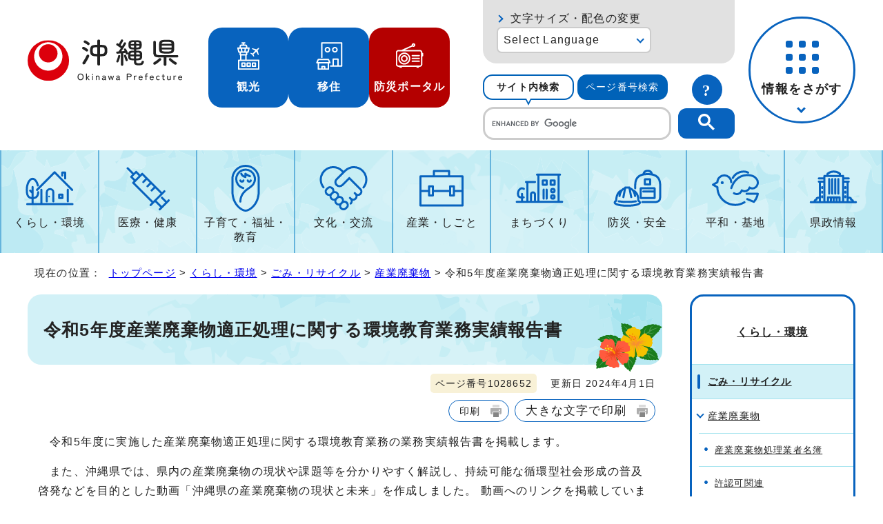

--- FILE ---
content_type: text/html
request_url: https://www.pref.okinawa.jp/kurashikankyo/gomirecycle/1004144/1028652.html
body_size: 8137
content:
<!DOCTYPE html>
<html lang="ja">
<head prefix="og: http://ogp.me/ns# fb: http://ogp.me/ns/fb# article: http://ogp.me/ns/article#">
<!-- Google tag (gtag.js) -->
<script async src="https://www.googletagmanager.com/gtag/js?id=G-J13JJZ034X"></script>
<script>
　window.dataLayer = window.dataLayer || [];
　function gtag(){dataLayer.push(arguments);}
　gtag('js', new Date());

　gtag('config', 'G-J13JJZ034X');
</script>
<meta charset="UTF-8">
<title>令和5年度産業廃棄物適正処理に関する環境教育業務実績報告書｜沖縄県公式ホームページ</title>
<meta name="viewport" content="width=device-width, maximum-scale=3.0,viewport-fit=cover">
<meta name="author" content="沖縄県">
<meta name="google-site-verification" content="HelqjaDA8M5iGDhbikwMq_MzahFbbwhPX83f7YqR530">
<!--[if lt IE 9]>
<script src="../../../_template_/_site_/_default_/_res/js/html5shiv-printshiv.min.js"></script>
<![endif]-->
<meta property="og:title" content="令和5年度産業廃棄物適正処理に関する環境教育業務実績報告書｜沖縄県公式ホームページ">
<meta property="og:type" content="article">
<meta property="og:description" content="沖縄県公式ホームページ">
<meta property="og:url" content="https://www.pref.okinawa.lg.jp/kurashikankyo/gomirecycle/1004144/1028652.html">
<meta name="twitter:card" content="summary">
<meta property="og:image" content="https://www.pref.okinawa.lg.jp/_template_/_site_/_default_/_res/images/sns/ogimage.png">
<meta property="og:site_name" content="沖縄県公式ホームページ">
<meta property="og:locale" content="ja_JP">
<meta name="referrer" content="no-referrer-when-downgrade">
<script src="../../../_template_/_site_/_default_/_res/js/jquery-3.5.1.min.js"></script>
<script src="../../../_template_/_site_/_default_/_res/js/jquery-ui-1.13.2.min.js"></script>
<script>
//<!--
var FI = {};
FI.jQuery = jQuery.noConflict(true);
FI.ads_banner_analytics = true;
FI.open_data_analytics = true;
FI.open_new_window = true;
//-->
</script>
<script src="../../../_template_/_site_/_default_/_res/js/pagetop_fade.js" defer></script>
<script src="../../../_template_/_site_/_default_/_res/js/over.js" async></script>
<script src="../../../_template_/_site_/_default_/_res/js/articleall.js" async id="articleall_js"></script>
<script src="../../../_template_/_site_/_default_/_res/js/dropdown_menu.js" defer id="dropdown_js"></script>
<script src="../../../_template_/_site_/_default_/_res/js/tabs.js" defer></script>
<script src="../../../_template_/_site_/_default_/_res/js/fm_util.js" async></script>
<link id="cmncss_pc" href="../../../_template_/_site_/_default_/_res/design/default.css?a" rel="stylesheet" type="text/css" class="pconly" media="print,only screen and (min-width : 671px)">
<link id="cmncss_smp" href="../../../_template_/_site_/_default_/_res/design/default_smp.css?a" rel="stylesheet" type="text/css" class="smponly" media="only screen and (max-width : 670px)">
<link id="printcss" href="../../../_template_/_site_/_default_/_res/print_dummy.css" rel="stylesheet" type="text/css" class="pconly">
<script src="../../../_template_/_site_/_default_/_res/js/id.js" async></script>
<script src="../../../_template_/_site_/_default_/_res/js/jquery.cookie.js"></script>
<script src="../../../_template_/_site_/_default_/_res/js/default.js?a" defer></script>
<link id="bgcss" href="../../../_template_/_site_/_default_/_res/dummy.css" rel="stylesheet" type="text/css" class="pconly">
<script>
//<!--
var bgcss1 = "../../../_template_/_site_/_default_/_res/a.css";
var bgcss2 = "../../../_template_/_site_/_default_/_res/b.css";
var bgcss3 = "../../../_template_/_site_/_default_/_res/c.css";
var bgcss4 = "../../../_template_/_site_/_default_/_res/dummy.css";
// -->
</script>
<link rel="apple-touch-icon-precomposed" href="../../../_template_/_site_/_default_/_res/images/apple-touch-icon-precomposed.png">
<link rel="shortcut icon" href="../../../_template_/_site_/_default_/_res/favicon.ico" type="image/vnd.microsoft.icon">
<link rel="icon" href="../../../_template_/_site_/_default_/_res/favicon.ico" type="image/vnd.microsoft.icon">
</head>
<body>
<noscript>
<p class="scriptmessage">当ホームページではjavascriptを使用しています。 javascriptの使用を有効にしなければ、一部の機能が正確に動作しない恐れがあります。お手数ですがjavascriptの使用を有効にしてください。</p>
</noscript>
<div id="wrapbg">
<div id="wrap">
<header id="headerbg" role="banner">
<div id="blockskip" class="pconly"><a href="#HONBUN">エンターキーを押すと、ナビゲーション部分をスキップし本文へ移動します。</a></div>
<div id="header">
<div id="tlogowrap">
<div id="tlogo">
<p><a href="https://www.pref.okinawa.lg.jp/"><img src="../../../_template_/_site_/_default_/_res/design/images/header/logo.svg" alt="沖縄県公式ホームページ" width="283" height="79"></a></p>
</div>
<div id="headerlinkwrap">
<div id="headerlink">
<ul class="flexstyle1">
<li class="imglink pconly">
<a href="https://www.okinawastory.jp/" target="_blank">
<img src="../../../_template_/_site_/_default_/_res/design/images/header/icon01.png" alt="" width="40" height="40">
<span>観光</span>
</a>
</li>
<li class="imglink pconly">
<a href="https://okinawa-iju.jp/" target="_blank">
<img src="../../../_template_/_site_/_default_/_res/design/images/header/icon02.png" alt="" width="40" height="40">
<span>移住</span>
</a>
</li>
<li class="imglink portal">
<a href="https://bousai-okinawa.my.salesforce-sites.com/" target="_blank">
<img src="../../../_template_/_site_/_default_/_res/design/images/header/icon03.png" alt="" width="40" height="40">
<span>防災ポータル</span>
</a>
</li>
</ul>
</div>
</div>
</div>
<div id="utilmenuwrap">
<div id="util" class="pconly">
<div id="util2">
<div id="fontsize" class="pconly">
<p><a href="https://www.pref.okinawa.lg.jp/about/site/usability.html">文字サイズ・配色の変更</a></p>
</div>
<olang>
<div id="translation" class="scate02">
<button class="tismenu02" aria-expanded="false" aria-controls="translationlist" lang="en">Select Language</button>
<ul id="translationlist" aria-hidden="true">
<li lang="en"><a href="https://honyaku.j-server.com/LUCOKNWP/ns/w4/jaen/">English</a></li>
<li lang="zh-CN"><a href="https://honyaku.j-server.com/LUCOKNWP/ns/w4/jazh/">中文（简体字）</a></li>
<li lang="zh-TW"><a href="https://honyaku.j-server.com/LUCOKNWP/ns/w4/jazhb/">中文（繁體字）</a></li>
<li lang="ko"><a href="https://honyaku.j-server.com/LUCOKNWP/ns/w4/jako/">한국어</a></li>
<li lang="es"><a href="https://honyaku.j-server.com/LUCOKNWP/ns/w4/jaes/">Español</a></li>
<li lang="en"><a href="https://www.pref.okinawa.lg.jp/kurashikankyo/gomirecycle/1004144/1028652.html">Return to Japanese</a></li>
</ul>
</div>
</olang>
</div>
<div id="sitesearch">
<ul id="searchtab" class="clearfix">
<li id="for_search1"><a href="#search1">サイト内検索</a></li>
<li id="for_search2"><a href="#search2">ページ番号検索</a></li>
</ul>
<div id="searchmenu" class="clearfix">
<div id="search1">
<h2>サイト内検索</h2>
<p class="howto"><a href="../../../about/site/search.html"><img src="../../../_template_/_site_/_default_/_res/design/images/header/sbtn.svg" alt="サイト内検索の使い方" width="44" height="44"></a></p>
<div id="googlesearch">
<script async src="https://cse.google.com/cse.js?cx=019ac650a0bef4fbf">
</script>
<div class="gcse-searchbox-only"></div>
</div>
</div>
<div id="search2">
<h2>ページ番号検索</h2>
<p class="howto"><a href="../../../about/site/idsearch.html"><img src="../../../_template_/_site_/_default_/_res/design/images/header/sbtn.svg" alt="ページ番号検索の使い方" width="44" height="44"></a></p>
<div class="navidetail">
<form name="idform" id="idform" action="idform">
<input type="text" maxlength="7" name="idtxt" value="" id="kohoid" title="ページ番号検索">
<input type="submit" value="表示" id="idbtn">
</form>
</div>
</div>
</div>
</div>
</div>
<div id="dropdownmenu" class="pconly">
<div id="smpmenup2bg" class="smpmenup">
<div id="smpmenup2" class="bmenu">
<button class="hnmenu" aria-expanded="false" aria-controls="smpmenup1menu"><span>情報をさがす</span></button>
<div id="smpmenup1menu" class="openmenu" aria-hidden="true">
<div id="purposemenu1">
<ul class="flexstyle1">
<li class="imglink"><a href="https://www.pref.okinawa.lg.jp/search_tetsuzuki.html"><img src="https://www.pref.okinawa.lg.jp/_res/projects/default_project/_page_/001/000/001/search/search01.svg" alt="" width="" height=""><span>手続き検索</span></a></li><li class="imglink"><a href="https://www.pref.okinawa.lg.jp/search_tetsuzuki.html?keyword=&w20=20"><img src="https://www.pref.okinawa.lg.jp/_res/projects/default_project/_page_/001/000/001/search/search02.svg" alt="" width="" height=""><span>助成金・補助金</span></a></li><li class="imglink"><a href="https://www.pref.okinawa.lg.jp/shigoto/nyusatsukeiyaku/1015342/index.html"><img src="https://www.pref.okinawa.lg.jp/_res/projects/default_project/_page_/001/000/001/search/search03.svg" alt="" width="" height=""><span>公募・入札発注情報</span></a></li><li class="imglink"><a href="https://www.pref.okinawa.lg.jp/event_calendar.html"><img src="https://www.pref.okinawa.lg.jp/_res/projects/default_project/_page_/001/000/001/search/search04.svg" alt="" width="" height=""><span>イベント</span></a></li><li class="imglink"><a href="https://www.pref.okinawa.lg.jp/kensei/kencho/1000011/index.html"><img src="https://www.pref.okinawa.lg.jp/_res/projects/default_project/_page_/001/000/001/search/search05.svg" alt="" width="" height=""><span>組織案内</span></a></li><li class="imglink"><a href="https://www.iryou.teikyouseido.mhlw.go.jp/znk-web/juminkanja/S2300/initialize" target="_blank"><img src="https://www.pref.okinawa.lg.jp/_res/projects/default_project/_page_/001/000/001/search/search06.svg" alt="" width="" height=""><span>医療機関検索<img src="/_template_/_site_/_default_/_res/images/parts/newwin2.gif" alt="外部リンク・新しいウィンドウで開きます" width="12" height="11" class="external"></span></a></li><li class="imglink"><a href="http://gis.pref.okinawa.jp/pref-okinawa/Portal" target="_blank"><img src="https://www.pref.okinawa.lg.jp/_res/projects/default_project/_page_/001/000/001/search/search07.svg" alt="" width="" height=""><span>地図情報システム<img src="/_template_/_site_/_default_/_res/images/parts/newwin2.gif" alt="外部リンク・新しいウィンドウで開きます" width="12" height="11" class="external"></span></a></li><li class="imglink"><a href="https://www.pref.okinawa.lg.jp/kensei/tokei/index.html"><img src="https://www.pref.okinawa.lg.jp/_res/projects/default_project/_page_/001/000/001/search/search08.svg" alt="" width="" height=""><span>沖縄の統計</span></a></li><li class="imglink"><a href="https://www.pref.okinawa.lg.jp/kensei/jorei/1016480/1016479.html"><img src="https://www.pref.okinawa.lg.jp/_res/projects/default_project/_page_/001/000/001/search/search09.svg" alt="" width="" height=""><span>沖縄県法規集</span></a></li><li class="imglink"><a href="https://www.pref.okinawa.lg.jp/kensei/jinji/1016520/index.html"><img src="https://www.pref.okinawa.lg.jp/_res/projects/default_project/_page_/001/000/001/search/search10.svg" alt="" width="" height=""><span>職員採用・人材募集</span></a></li>
</ul>
</div>
<button class="psclose">閉じる</button>
</div>
</div>
</div>
</div>
</div>
</div>
</header>
<hr class="hide">
<nav id="gnavibg" role="navigation" aria-label="メインメニュー" class="pconly">
<div id="gnavi">
<ul id="topscate" class="clearfix">
<li class="scate scate1">
<button class="tismenu pconly" aria-expanded="false" aria-controls="list1">くらし・環境</button>
<div id="list1" class="navi" aria-hidden="true">
<div class="gnavilower clearfix">
<p class="gnavidetail"><a href="https://www.pref.okinawa.lg.jp/kurashikankyo/index.html">くらし・環境<span class="pconly">トップ</span></a></p>
<!-- ▲▲▲ END gnavilower ▲▲▲ --></div>
<button class="gnaviclose pconly">閉じる</button>
<ul class="clearfix pconly">
<li><a href="https://www.pref.okinawa.lg.jp/kurashikankyo/iju/index.html">移住・定住</a></li>
<li><a href="https://www.pref.okinawa.lg.jp/kurashikankyo/passport/index.html">パスポート</a></li>
<li><a href="https://www.pref.okinawa.lg.jp/kurashikankyo/zeikin/index.html">税金</a></li>
<li><a href="https://www.pref.okinawa.lg.jp/kurashikankyo/furusatonozei/index.html">ふるさと納税</a></li>
<li><a href="https://www.pref.okinawa.lg.jp/kurashikankyo/shohi/index.html">消費生活</a></li>
<li><a href="https://www.pref.okinawa.lg.jp/kurashikankyo/shoku/index.html">食と安全</a></li>
<li><a href="https://www.pref.okinawa.lg.jp/kurashikankyo/gomirecycle/index.html">ごみ・リサイクル</a></li>
<li><a href="https://www.pref.okinawa.lg.jp/kurashikankyo/petgaiju/index.html">ペット・有害生物</a></li>
<li><a href="https://www.pref.okinawa.lg.jp/kurashikankyo/kankyo/index.html">環境保全</a></li>
<li><a href="https://www.pref.okinawa.lg.jp/kurashikankyo/shizenseibutsu/index.html">自然・生物</a></li>
<li><a href="https://www.pref.okinawa.lg.jp/kurashikankyo/katsudo/index.html">県民活動</a></li>
<li><a href="https://www.pref.okinawa.lg.jp/kurashikankyo/danjo/index.html">男女共同参画</a></li>
</ul>
<!-- ▲▲▲ END navi ▲▲▲ --></div>
<!-- ▲▲▲ END scate ▲▲▲ --></li>
<li class="scate scate2">
<button class="tismenu pconly" aria-expanded="false" aria-controls="list2">医療・健康</button>
<div id="list2" class="navi" aria-hidden="true">
<div class="gnavilower clearfix">
<p class="gnavidetail"><a href="https://www.pref.okinawa.lg.jp/iryokenko/index.html">医療・健康<span class="pconly">トップ</span></a></p>
<!-- ▲▲▲ END gnavilower ▲▲▲ --></div>
<button class="gnaviclose pconly">閉じる</button>
<ul class="clearfix pconly">
<li><a href="https://www.pref.okinawa.lg.jp/iryokenko/iryo/index.html">医療</a></li>
<li><a href="https://www.pref.okinawa.lg.jp/iryokenko/kenko/index.html">健康</a></li>
<li><a href="https://www.pref.okinawa.lg.jp/iryokenko/shippeikansensho/index.html">疾病対策・感染症</a></li>
<li><a href="https://www.pref.okinawa.lg.jp/iryokenko/hokenjo/index.html">保健所</a></li>
<li><a href="https://www.pref.okinawa.lg.jp/iryokenko/covid19/index.html">新型コロナウイルス感染症対策特設サイト</a></li>
<li><a href="https://www.pref.okinawa.lg.jp/iryokenko/eiseiyakuji/index.html">衛生・薬事</a></li>
</ul>
<!-- ▲▲▲ END navi ▲▲▲ --></div>
<!-- ▲▲▲ END scate ▲▲▲ --></li>
<li class="scate scate3">
<button class="tismenu pconly" aria-expanded="false" aria-controls="list3">子育て・福祉・教育</button>
<div id="list3" class="navi" aria-hidden="true">
<div class="gnavilower clearfix">
<p class="gnavidetail"><a href="https://www.pref.okinawa.lg.jp/kyoiku/index.html">子育て・福祉・教育<span class="pconly">トップ</span></a></p>
<!-- ▲▲▲ END gnavilower ▲▲▲ --></div>
<button class="gnaviclose pconly">閉じる</button>
<ul class="clearfix pconly">
<li><a href="https://www.pref.okinawa.lg.jp/kyoiku/kosodate/index.html">子育て</a></li>
<li><a href="https://www.pref.okinawa.lg.jp/kyoiku/jido/index.html">児童福祉</a></li>
<li><a href="https://www.pref.okinawa.lg.jp/kyoiku/ippanfukushi/index.html">一般福祉</a></li>
<li><a href="https://www.pref.okinawa.lg.jp/kyoiku/kaigofukushi/index.html">介護福祉</a></li>
<li><a href="https://www.pref.okinawa.lg.jp/kyoiku/koreifukushi/index.html">高齢者福祉</a></li>
<li><a href="https://www.pref.okinawa.lg.jp/kyoiku/shogaifukushi/index.html">障害者福祉</a></li>
<li><a href="https://www.pref.okinawa.lg.jp/kyoiku/seikatufukushi/index.html">生活福祉</a></li>
<li><a href="https://www.pref.okinawa.lg.jp/kyoiku/edu/index.html">沖縄県教育委員会</a></li>
<li><a href="https://www.pref.okinawa.lg.jp/kyoiku/gakko/index.html">学校教育</a></li>
<li><a href="https://www.pref.okinawa.lg.jp/kyoiku/seshonen/index.html">青少年</a></li>
<li><a href="https://www.pref.okinawa.lg.jp/kyoiku/shogaigakushu/index.html">生涯学習</a></li>
<li><a href="https://www.pref.okinawa.lg.jp/kyoiku/kodomo/index.html">沖縄こどもランド</a></li>
</ul>
<!-- ▲▲▲ END navi ▲▲▲ --></div>
<!-- ▲▲▲ END scate ▲▲▲ --></li>
<li class="scate scate4">
<button class="tismenu pconly" aria-expanded="false" aria-controls="list4">文化・交流</button>
<div id="list4" class="navi" aria-hidden="true">
<div class="gnavilower clearfix">
<p class="gnavidetail"><a href="https://www.pref.okinawa.lg.jp/bunkakoryu/index.html">文化・交流<span class="pconly">トップ</span></a></p>
<!-- ▲▲▲ END gnavilower ▲▲▲ --></div>
<button class="gnaviclose pconly">閉じる</button>
<ul class="clearfix pconly">
<li><a href="https://www.pref.okinawa.lg.jp/bunkakoryu/bunkageijutsu/index.html">文化・芸術</a></li>
<li><a href="https://www.pref.okinawa.lg.jp/bunkakoryu/koryu/index.html">交流・国際</a></li>
<li><a href="https://www.pref.okinawa.lg.jp/bunkakoryu/sport/index.html">スポーツ</a></li>
</ul>
<!-- ▲▲▲ END navi ▲▲▲ --></div>
<!-- ▲▲▲ END scate ▲▲▲ --></li>
<li class="scate scate5">
<button class="tismenu pconly" aria-expanded="false" aria-controls="list5">産業・しごと</button>
<div id="list5" class="navi" aria-hidden="true">
<div class="gnavilower clearfix">
<p class="gnavidetail"><a href="https://www.pref.okinawa.lg.jp/shigoto/index.html">産業・しごと<span class="pconly">トップ</span></a></p>
<!-- ▲▲▲ END gnavilower ▲▲▲ --></div>
<button class="gnaviclose pconly">閉じる</button>
<ul class="clearfix pconly">
<li><a href="https://www.pref.okinawa.lg.jp/shigoto/nyusatsukeiyaku/index.html">入札・契約</a></li>
<li><a href="https://www.pref.okinawa.lg.jp/shigoto/keizai/index.html">産業・経済</a></li>
<li><a href="https://www.pref.okinawa.lg.jp/shigoto/nogyo/index.html">農業</a></li>
<li><a href="https://www.pref.okinawa.lg.jp/shigoto/ringyo/index.html">林業</a></li>
<li><a href="https://www.pref.okinawa.lg.jp/shigoto/suisangyo/index.html">水産業</a></li>
<li><a href="https://www.pref.okinawa.lg.jp/shigoto/chikusangyo/index.html">畜産業</a></li>
<li><a href="https://www.pref.okinawa.lg.jp/shigoto/shinkooroshi/index.html">農林水産振興センター・中央卸売市場</a></li>
<li><a href="https://www.pref.okinawa.lg.jp/shigoto/kogyo/index.html">工業</a></li>
<li><a href="https://www.pref.okinawa.lg.jp/shigoto/kankotokusan/index.html">観光産業・特産</a></li>
<li><a href="https://www.pref.okinawa.lg.jp/shigoto/shien/index.html">企業支援</a></li>
<li><a href="https://www.pref.okinawa.lg.jp/shigoto/kenkyu/index.html">研究開発</a></li>
<li><a href="https://www.pref.okinawa.lg.jp/shigoto/ability/index.html">職業能力開発</a></li>
<li><a href="https://www.pref.okinawa.lg.jp/shigoto/koyorodo/index.html">雇用・労働・就職</a></li>
<li><a href="https://www.pref.okinawa.lg.jp/shigoto/license/index.html">免許・資格</a></li>
</ul>
<!-- ▲▲▲ END navi ▲▲▲ --></div>
<!-- ▲▲▲ END scate ▲▲▲ --></li>
<li class="scate scate6">
<button class="tismenu pconly" aria-expanded="false" aria-controls="list6">まちづくり</button>
<div id="list6" class="navi" aria-hidden="true">
<div class="gnavilower clearfix">
<p class="gnavidetail"><a href="https://www.pref.okinawa.lg.jp/machizukuri/index.html">まちづくり<span class="pconly">トップ</span></a></p>
<!-- ▲▲▲ END gnavilower ▲▲▲ --></div>
<button class="gnaviclose pconly">閉じる</button>
<ul class="clearfix pconly">
<li><a href="https://www.pref.okinawa.lg.jp/machizukuri/jutakutochi/index.html">住宅・土地</a></li>
<li><a href="https://www.pref.okinawa.lg.jp/machizukuri/suido/index.html">上下水道</a></li>
<li><a href="https://www.pref.okinawa.lg.jp/machizukuri/toshi/index.html">都市計画</a></li>
<li><a href="https://www.pref.okinawa.lg.jp/machizukuri/keikan/index.html">景観</a></li>
<li><a href="https://www.pref.okinawa.lg.jp/machizukuri/park/index.html">都市公園案内</a></li>
<li><a href="https://www.pref.okinawa.lg.jp/machizukuri/dorokotsu/index.html">道路・交通</a></li>
<li><a href="https://www.pref.okinawa.lg.jp/machizukuri/kowankuko/index.html">港湾・空港</a></li>
<li><a href="https://www.pref.okinawa.lg.jp/machizukuri/kaigankasen/index.html">海岸・砂防・河川・ダム</a></li>
<li><a href="https://www.pref.okinawa.lg.jp/machizukuri/kenchiku/index.html">建築・開発</a></li>
<li><a href="https://www.pref.okinawa.lg.jp/machizukuri/johoif/index.html">情報通信・IT</a></li>
<li><a href="https://www.pref.okinawa.lg.jp/machizukuri/energy/index.html">エネルギー</a></li>
<li><a href="https://www.pref.okinawa.lg.jp/machizukuri/doboku/index.html">土木事務所</a></li>
</ul>
<!-- ▲▲▲ END navi ▲▲▲ --></div>
<!-- ▲▲▲ END scate ▲▲▲ --></li>
<li class="scate scate7">
<button class="tismenu pconly" aria-expanded="false" aria-controls="list7">防災・安全</button>
<div id="list7" class="navi" aria-hidden="true">
<div class="gnavilower clearfix">
<p class="gnavidetail"><a href="https://www.pref.okinawa.lg.jp/bosaianzen/index.html">防災・安全<span class="pconly">トップ</span></a></p>
<!-- ▲▲▲ END gnavilower ▲▲▲ --></div>
<button class="gnaviclose pconly">閉じる</button>
<ul class="clearfix pconly">
<li><a href="https://www.pref.okinawa.lg.jp/kinkyu/index.html">緊急情報</a></li>
<li><a href="https://www.pref.okinawa.lg.jp/bosaianzen/bosai/index.html">防災</a></li>
<li><a href="https://www.pref.okinawa.lg.jp/bosaianzen/shobokyukyu/index.html">消防・救急</a></li>
<li><a href="https://www.pref.okinawa.lg.jp/bosaianzen/bohan/index.html">防犯</a></li>
<li><a href="https://www.pref.okinawa.lg.jp/bosaianzen/kotsu/index.html">交通安全</a></li>
<li><a href="https://www.pref.okinawa.lg.jp/bosaianzen/kokuminhogo/index.html">国民保護</a></li>
<li><a href="https://www.pref.okinawa.lg.jp/bosaianzen/fuhatsudan/index.html">不発弾</a></li>
</ul>
<!-- ▲▲▲ END navi ▲▲▲ --></div>
<!-- ▲▲▲ END scate ▲▲▲ --></li>
<li class="scate scate8">
<button class="tismenu pconly" aria-expanded="false" aria-controls="list8">平和・基地</button>
<div id="list8" class="navi" aria-hidden="true">
<div class="gnavilower clearfix">
<p class="gnavidetail"><a href="https://www.pref.okinawa.lg.jp/heiwakichi/index.html">平和・基地<span class="pconly">トップ</span></a></p>
<!-- ▲▲▲ END gnavilower ▲▲▲ --></div>
<button class="gnaviclose pconly">閉じる</button>
<ul class="clearfix pconly">
<li><a href="https://www.pref.okinawa.lg.jp/heiwakichi/jinken/index.html">平和・人権</a></li>
<li><a href="https://www.pref.okinawa.lg.jp/heiwakichi/kichi/index.html">米軍基地</a></li>
<li><a href="https://www.pref.okinawa.lg.jp/heiwakichi/atochi/index.html">跡地利用</a></li>
<li><a href="https://www.pref.okinawa.lg.jp/heiwakichi/futenma/index.html">普天間問題</a></li>
</ul>
<!-- ▲▲▲ END navi ▲▲▲ --></div>
<!-- ▲▲▲ END scate ▲▲▲ --></li>
<li class="scate scate9">
<button class="tismenu pconly" aria-expanded="false" aria-controls="list9">県政情報</button>
<div id="list9" class="navi" aria-hidden="true">
<div class="gnavilower clearfix">
<p class="gnavidetail"><a href="https://www.pref.okinawa.lg.jp/kensei/index.html">県政情報<span class="pconly">トップ</span></a></p>
<!-- ▲▲▲ END gnavilower ▲▲▲ --></div>
<button class="gnaviclose pconly">閉じる</button>
<ul class="clearfix pconly">
<li><a href="https://www.pref.okinawa.lg.jp/kensei/pickup/index.html">注目情報</a></li>
<li><a href="https://www.pref.okinawa.lg.jp/kensei/kengaiyo/index.html">沖縄県の紹介</a></li>
<li><a href="https://www.pref.okinawa.lg.jp/kensei/kencho/index.html">県庁の情報</a></li>
<li><a href="https://www.pref.okinawa.lg.jp/kensei/shisaku/index.html">施策・計画</a></li>
<li><a href="https://www.pref.okinawa.lg.jp/kensei/yosan/index.html">財政・出納・監査</a></li>
<li><a href="https://www.pref.okinawa.lg.jp/kensei/kochokoho/index.html">広報・広聴</a></li>
<li><a href="https://www.pref.okinawa.lg.jp/kensei/gyosei/index.html">行政改革・情報公開・公文書管理</a></li>
<li><a href="https://www.pref.okinawa.lg.jp/kensei/jinji/index.html">人事・職員採用・人材募集</a></li>
<li><a href="https://www.pref.okinawa.lg.jp/kensei/shinko/index.html">地方・広域・離島振興</a></li>
<li><a href="https://www.pref.okinawa.lg.jp/kensei/senkyo/index.html">選挙</a></li>
<li><a href="https://www.pref.okinawa.lg.jp/kensei/gikai/index.html">沖縄県議会</a></li>
<li><a href="https://www.pref.okinawa.lg.jp/kensei/shingikai/index.html">審議会等</a></li>
<li><a href="https://www.pref.okinawa.lg.jp/kensei/tokei/index.html">沖縄の統計</a></li>
</ul>
<!-- ▲▲▲ END navi ▲▲▲ --></div>
<!-- ▲▲▲ END scate ▲▲▲ --></li>
</ul>
</div>
</nav>
<hr class="hide">
<nav id="tpath" role="navigation" aria-label="現在の位置">
<p>現在の位置：&nbsp;
<a href="https://www.pref.okinawa.lg.jp/">トップページ</a> &gt;
<a href="../../../kurashikankyo/index.html">くらし・環境</a> &gt;
<a href="../../../kurashikankyo/gomirecycle/index.html">ごみ・リサイクル</a> &gt;
<a href="../../../kurashikankyo/gomirecycle/1004144/index.html">産業廃棄物</a> &gt;
令和5年度産業廃棄物適正処理に関する環境教育業務実績報告書
</p>
</nav>
<hr class="hide">
<div id="pagebody" class="clearfix lnaviright">
<p class="skip"><a id="HONBUN">ここから本文です。</a></p>
<main id="page" role="main">
<article id="content">
<div id="voice">
<h1>令和5年度産業廃棄物適正処理に関する環境教育業務実績報告書</h1>
<div class="box">
<p class="update">
<span class="idnumber">ページ番号1028652</span>　
更新日
2024年4月1日
</p>
<p class="printbtn pconly"><span class="print pconly"><a href="javascript:void(0);" onclick="print(); return false;">印刷</a></span><span class="printl"><a href="javascript:void(0);" onclick="printData(); return false;">大きな文字で印刷</a></span></p>
<!-- ▲▲▲ END box ▲▲▲ --></div>
<p>　令和5年度に実施した産業廃棄物適正処理に関する環境教育業務の業務実績報告書を掲載します。</p>
<p>　また、沖縄県では、県内の産業廃棄物の現状や課題等を分かりやすく解説し、持続可能な循環型社会形成の普及啓発などを目的とした動画「沖縄県の産業廃棄物の現状と未来」を作成しました。 動画へのリンクを掲載していますので、ぜひご覧ください。</p>
<div class="articleall">
<h2 class="kanren minus">添付ファイル</h2>
<ul class="objectlink">
<li class="pdf">
<a href="../../../_res/projects/default_project/_page_/001/028/652/houkoku.pdf" target="_blank">令和5年度産業廃棄物適正処理に関する環境教育業務実績報告書（本編） （PDF 832.3KB）<img src="../../../_template_/_site_/_default_/_res/images/parts/newwin1.gif" alt="新しいウィンドウで開きます" width="12" height="11" class="external"></a>
</li>
<li class="pdf">
<a href="../../../_res/projects/default_project/_page_/001/028/652/siryouhyoushi.pdf" target="_blank">資料編（目次） （PDF 33.2KB）<img src="../../../_template_/_site_/_default_/_res/images/parts/newwin1.gif" alt="新しいウィンドウで開きます" width="12" height="11" class="external"></a>
</li>
<li class="pdf">
<a href="../../../_res/projects/default_project/_page_/001/028/652/shiryou1.pdf" target="_blank">添付資料1（環境教育の実施手順書） （PDF 97.3KB）<img src="../../../_template_/_site_/_default_/_res/images/parts/newwin1.gif" alt="新しいウィンドウで開きます" width="12" height="11" class="external"></a>
</li>
<li class="pdf">
<a href="../../../_res/projects/default_project/_page_/001/028/652/shiryou2.pdf" target="_blank">添付資料2（年間計画書） （PDF 255.7KB）<img src="../../../_template_/_site_/_default_/_res/images/parts/newwin1.gif" alt="新しいウィンドウで開きます" width="12" height="11" class="external"></a>
</li>
<li class="pdf">
<a href="../../../_res/projects/default_project/_page_/001/028/652/shiryou3-1kai.pdf" target="_blank">添付資料3-1（環境教育の講座内容） （PDF 4.2MB）<img src="../../../_template_/_site_/_default_/_res/images/parts/newwin1.gif" alt="新しいウィンドウで開きます" width="12" height="11" class="external"></a>
</li><li class="pdf">
<a href="../../../_res/projects/default_project/_page_/001/028/652/shiryou3-2.pdf" target="_blank">添付資料3-2（環境教育の講座内容） （PDF 2.1MB）<img src="../../../_template_/_site_/_default_/_res/images/parts/newwin1.gif" alt="新しいウィンドウで開きます" width="12" height="11" class="external"></a>
</li>
<li class="pdf">
<a href="../../../_res/projects/default_project/_page_/001/028/652/shiryou3-3.pdf" target="_blank">添付資料3-3（環境教育の講座内容） （PDF 3.4MB）<img src="../../../_template_/_site_/_default_/_res/images/parts/newwin1.gif" alt="新しいウィンドウで開きます" width="12" height="11" class="external"></a>
</li>
<li class="pdf">
<a href="../../../_res/projects/default_project/_page_/001/028/652/shiryou4.pdf" target="_blank">添付資料4（アンケート調査結果） （PDF 1.3MB）<img src="../../../_template_/_site_/_default_/_res/images/parts/newwin1.gif" alt="新しいウィンドウで開きます" width="12" height="11" class="external"></a>
</li>
</ul>
</div>
<div class="articleall">
<h2 class="kanren minus">関連情報</h2>
<ul class="objectlink">
<li>
<a href="https://www.youtube.com/watch?v=hFacaS8cIPY" target="_blank">「沖縄県の産業廃棄物の現状と未来」第1章：廃棄物の処理及び清掃に関する法律について<span class="small">（外部リンク）</span><img src="../../../_template_/_site_/_default_/_res/images/parts/newwin1.gif" alt="新しいウィンドウで開きます" width="12" height="11" class="external"></a>
</li>
<li>
<a href="https://www.youtube.com/watch?v=H015tnCwrXU" target="_blank">「沖縄県の産業廃棄物の現状と未来」第2章：産業廃棄物の適正処理について<span class="small">（外部リンク）</span><img src="../../../_template_/_site_/_default_/_res/images/parts/newwin1.gif" alt="新しいウィンドウで開きます" width="12" height="11" class="external"></a>
</li>
<li>
<a href="https://www.youtube.com/watch?v=aKo8I64LHvs" target="_blank">「沖縄県の産業廃棄物の現状と未来」第3章：沖縄県の産業廃棄物の現状と課題<span class="small">（外部リンク）</span><img src="../../../_template_/_site_/_default_/_res/images/parts/newwin1.gif" alt="新しいウィンドウで開きます" width="12" height="11" class="external"></a>
</li>
<li>
<a href="https://www.youtube.com/watch?v=yW1r21oeTYI" target="_blank">「沖縄県の産業廃棄物の現状と未来」第4章：持続可能な循環型社会形成に向けて<span class="small">（外部リンク）</span><img src="../../../_template_/_site_/_default_/_res/images/parts/newwin1.gif" alt="新しいウィンドウで開きます" width="12" height="11" class="external"></a>
</li>
</ul>
</div>
<div class="plugin pconly">
<p>PDFファイルをご覧いただくには、「Adobe（R） Reader（R）」が必要です。お持ちでない方は<a href="http://get.adobe.com/jp/reader/" target="_blank">アドビシステムズ社のサイト（新しいウィンドウ）</a>からダウンロード（無料）してください。</p>
</div>
<div id="reference">
<h2><span>このページに関する</span>お問い合わせ</h2>
<p><span class="department">沖縄県 環境部 環境整備課</span><br>〒900-8570　沖縄県那覇市泉崎1-2-2 行政棟4階（北側）<br>電話：098-866-2231　ファクス：098-866-2235<br><a href="https://enq.pref.okinawa.lg.jp/cgi-bin/contacts/G040030010" class="mail">お問い合わせは専用フォームをご利用ください。</a></p>
</div>
</div>
</article>
</main>
<hr class="hide">
<nav id="lnavi" role="navigation" aria-labelledby="localnav">
<div id="menubg">
<div id="menu" class="articleall">
<h2 id="localnav" class="plus"><a href="../../../kurashikankyo/index.html">くらし・環境</a></h2>
<h3><a href="../../../kurashikankyo/gomirecycle/index.html">ごみ・リサイクル</a></h3>
<h4><a href="../../../kurashikankyo/gomirecycle/1004144/index.html">産業廃棄物</a></h4>
<ul class="lmenu">
<li><a href="../../../kurashikankyo/gomirecycle/1004144/1004165.html">産業廃棄物処理業者名簿</a></li>
<li><a href="../../../kurashikankyo/gomirecycle/1004144/1022358/index.html">許認可関連</a></li>
<li><a href="../../../kurashikankyo/gomirecycle/1004144/1004152.html">産業廃棄物の概要</a></li>
<li><a href="../../../kurashikankyo/gomirecycle/1004144/1004153/index.html">産業廃棄物の処理等</a></li>
<li><a href="../../../kurashikankyo/gomirecycle/1004144/1004185/index.html">PCB廃棄物</a></li>
<li><a href="../../../kurashikankyo/gomirecycle/1004144/1004235.html">産業廃棄物となるアスベスト（廃石綿）の処理</a></li>
<li><a href="../../../kurashikankyo/gomirecycle/1004144/1004205.html">石綿含有廃棄物等処理マニュアル（第3版）の改正に伴う取扱いの変更及び産業廃棄物処理業に係る手続</a></li>
<li><a href="../../../kurashikankyo/gomirecycle/1004144/1004200.html">建設業者、解体業者・リフォーム業者の皆様へ</a></li>
<li><a href="../../../kurashikankyo/gomirecycle/1004144/1004201.html">建設工事に伴って発生する廃棄物の分別</a></li>
<li><a href="../../../kurashikankyo/gomirecycle/1004144/1004283.html">アスファルト舗装版の切断に伴い発生する汚泥と粉体の適正処理</a></li>
<li><a href="../../../kurashikankyo/gomirecycle/1004144/1004258.html">県内産業廃棄物処理施設におけるPFOS等含有廃棄物の処理</a></li>
<li><a href="../../../kurashikankyo/gomirecycle/1004144/1004234.html">最終処分場跡地に係る指定区域の指定</a></li>
<li><a href="../../../kurashikankyo/gomirecycle/1004144/1022396/index.html">公共関与による産業廃棄物管理型最終処分場</a></li>
<li><a href="../../../kurashikankyo/gomirecycle/1004144/1026606.html">沖縄県産業廃棄物発生抑制・リサイクル等推進事業費補助金対象事業の募集</a></li>
<li><a href="../../../kurashikankyo/gomirecycle/1004144/1019451.html">令和6年度沖縄県産業廃棄物発生抑制・リサイクル等推進事業の補助事業</a></li>
<li><a href="../../../kurashikankyo/gomirecycle/1004144/1004237.html">市町村産廃対策支援事業</a></li>
<li class="choice" aria-current="page">令和5年度産業廃棄物適正処理に関する環境教育業務実績報告書</li>
<li><a href="../../../kurashikankyo/gomirecycle/1004144/1021806.html">令和7年度産業廃棄物に関する現況調査</a></li>
<li><a href="../../../kurashikankyo/gomirecycle/1004144/1004254/index.html">各種環境調査</a></li>
<li><a href="../../../kurashikankyo/gomirecycle/1004144/1004241.html">那覇市中核市移行に伴う廃棄物処理法等の許認可等に関する事務の移譲</a></li>
<li><a href="../../../kurashikankyo/gomirecycle/1004144/1004280.html">「産業廃棄物又は特別管理産業廃棄物処理業の許可申請に関する講習会」の中止・延期に関する沖縄県の対応</a></li>
<li><a href="../../../kurashikankyo/gomirecycle/1004144/1004171.html">廃棄物処理法の運用に係るQ＆A（産業廃棄物関係）</a></li>
</ul>
</div>
</div>
</nav>
</div>
<hr class="hide">
<nav id="jssmpbtmnavi" class="smponly">
<ul>
<li id="jssmpbtmnavi01"></li>
<li id="jssmpbtmnavi02"><a href="https://www.pref.okinawa.lg.jp/">ホーム</a></li>
<li id="jssmpbtmnavi03"></li>
<li id="jssmpbtmnavi04"><p class="pagetop"><a href="#wrap">ページの先頭</a></p></li>
</ul>
</nav>
<hr class="hide">
<footer role="contentinfo">
<div id="footerbg" class="clearfix">
<div id="guide" class="pconly">
<p class="pagetop"><a href="#wrap"><img src="../../../_template_/_site_/_default_/_res/design/images/page/mark_pagetop.png" alt="このページの先頭へ戻る" width="166" height="159"></a></p>
</div>
<div id="footer" class="clearfix">
<h2>沖縄県庁</h2>
<div id="add" class="clearfix">
<address>
〒900-8570　沖縄県那覇市泉崎1-2-2<br>
代表電話：098-866-2333
</address>
</div>
<hr class="hide">
<div id="footernavi" class="clearfix">
<ul>
<li><a href="https://www.pref.okinawa.lg.jp/sitemap.html">サイトマップ</a></li>
<li><a href="https://www.pref.okinawa.lg.jp/kensei/kochokoho/1018646/otoiawase/index.html">お問い合わせ</a></li>
<li><a href="https://www.pref.okinawa.lg.jp/kensei/kencho/1014074/1014075.html">県庁へのアクセス</a></li>
<li><a href="https://www.pref.okinawa.lg.jp/kensei/kencho/1014074/index.html">庁舎案内</a></li>
<li><a href="https://www.pref.okinawa.lg.jp/about/index.html">サイト利用案内</a></li>
<li><a href="https://www.pref.okinawa.lg.jp/about/rss.html">RSS利用案内</a></li>
<li><a href="https://www.pref.okinawa.lg.jp/about/1018113.html">個人情報保護方針</a></li>
<li><a href="https://www.pref.okinawa.lg.jp/about/accessibility/index.html">ウェブアクセシビリティ方針</a></li>
</ul>
</div>
<hr class="hide">
<div id="copy">
<p lang="en">Copyright &copy; Okinawa Prefectural Government. All Rights Reserved.</p>
</div>
</div>
</div>
</footer>
</div>
</div>
<!-- xmldata for linkcheck start
<linkdata>
<pageid>1028652</pageid>
<pagetitle>令和5年度産業廃棄物適正処理に関する環境教育業務実績報告書</pagetitle>
<pageurl>https://www.pref.okinawa.lg.jp/kurashikankyo/gomirecycle/1004144/1028652.html</pageurl>
<device>p</device>
<groupid>G040030010</groupid>
<groupname>G040030010 環境部 環境整備課</groupname>
<linktitle></linktitle>
<linkurl></linkurl>
</linkdata>
xmldata for linkcheck end  -->
</body>
</html>


--- FILE ---
content_type: text/css
request_url: https://www.pref.okinawa.jp/_template_/_site_/_default_/_res/design/default_smp.css?a
body_size: 75
content:
@charset "utf-8";
/*---- 共通 ----*/
@import url(../smp.css);

/*---- オプション ----*/
@import url(../smp_eventportal.css);
@import url(../smp_eventcal.css);
@import url(../smp_event.css);
@import url(../smp_map.css);
@import url(../smp_opendata.css);

/*---- デザイン ----*/
@import url(smp_content.css);
@import url(smp_site.css?2502);
@import url(smp_parts.css);
@import url(../fontstyle.css);
@import url(../print.css);



--- FILE ---
content_type: text/css
request_url: https://www.pref.okinawa.jp/_template_/_site_/_default_/_res/smp.css
body_size: 7364
content:
@charset "utf-8";
/*------------------------------------------------------------------------------
[1] 共通設定
[2] メインコンテンツ 共通設定
[3] メインコンテンツ 詳細設定
[4] 各種テンプレート
[5] 共通スタイル
[6] fontstyle
------------------------------------------------------------------------------*/
/*******************************************************************************
[1] 共通設定
*******************************************************************************/
*{
	margin:0px;
	padding:0px;
}
body{
	color:#222222;
	font-family:"ヒラギノ角ゴ Pro W3","Hiragino Kaku Gothic Pro","メイリオ",Meiryo,"ＭＳ Ｐゴシック",sans-serif;
	font-weight:normal;
	text-align:center;
	word-wrap:break-word;
	overflow-wrap:break-word;
}
input,select,textarea,button{
	color:#222222;
	font-family:"ヒラギノ角ゴ Pro W3","Hiragino Kaku Gothic Pro","メイリオ",Meiryo,"ＭＳ Ｐゴシック",sans-serif;
	font-weight:normal;
}
html{
	-webkit-text-size-adjust:100%;
}
img{
	border:none;
	max-width:100%;
	height:auto;
}
strong{
	font-weight:bold;
}
hr{
	margin:0px 15px 15px 15px;
	color:#FFFFFF;
	border:solid 1px #CCCCCC;
}
.hide{
	display:none;
}
.skip{
	position:absolute;
	left:-9999px;
}
.pconly{
	display:none;
}
/*　回り込み解除　*/
.box{
	margin-bottom:15px;
}
.clearfix::after,.box::after{
	content:"";
	display:block;
	clear:both;
}
/*　noscript　*/
.scriptmessage{
	margin-right:auto;
	margin-left:auto;
	padding:15px 0px 15px 0px;
	width:80%;
	font-size:85%;
	text-align:left;
	line-height:1.5;
}
/*==============================================================================
	配置
==============================================================================*/
#wrap{
	position:relative;
}
#header{
	margin-top:5px;
}
#tpath{
	margin:0px 5px 10px 8px;
}
#footer{
	margin:0px auto 0px auto;
	clear:both;
}
/*==============================================================================
	書式設定その他
==============================================================================*/
#wrap{
	font-size:85%;
	line-height: 1.8;
	text-align:left;
}
#tlogo{
	text-align:center;
	box-sizing:border-box;
}
#tpath{
	font-size:90%;
}
#guide{
	font-size:90%;
	text-align:center;
}
#guide ul{
	margin-bottom:15px;
	list-style-type:none;
}
#guide ul li{
	display:inline;
}
/*******************************************************************************
[2]メインコンテンツ 共通設定
********************************************************************************/
.clear{
	clear:both;
}
.middle{
	vertical-align:middle;
}
.small{
	font-size:90%;
}
/*==============================================================================
	テキスト
==============================================================================*/
.textleft{
	text-align:left;
}
.textright{
	text-align:right;
}
.textcenter{
	text-align:center;
}
/*==============================================================================
	画像関連
==============================================================================*/
.imageright{
	margin:5px 15px 15px 15px;
	width:auto;
	float:right;
	display:inline;
}
.imageleft{
	margin:5px 15px 15px 15px;
	width:auto;
	float:left;
	display:inline;
}
.imagecenter{
	margin:5px 15px 15px 15px;
	clear:both;
	text-align:center;
}
/*==============================================================================
	SNSボタン
==============================================================================*/
#content div.sns,#content2 div.sns,#content3 div.sns{
	margin:10px 0px 10px 10px;
}
#content .sns::after,#content2 .sns::after,#content3 .sns::after{
	content:""; 
	display:block;
	clear:both;
}
#content #tw,#content2 #tw,#content3 #tw{
	margin-right:20px;
	float:left;
}
#content #fb,#content2 #fb,#content3 #fb{
	margin-right:20px;
	float:left;
}
#content #snsline,#content2 #snsline,#content3 #snsline{
	float:left;
}
#content #tw img,#content2 #tw img,#content3 #tw img,
#content #fb img,#content2 #fb img,#content3 #fb img,
#content #snsline img,#content2 #snsline img,#content3 #snsline img{
	width:40px;
}
/*------------------------------------------------------------------------------
	FBのいいね！ズレ修正
------------------------------------------------------------------------------*/
.fb_iframe_widget > span {
  vertical-align: top !important;
}
/*==============================================================================
	更新日
==============================================================================*/
#content p.update,#content2 p.update,#content3 p.update{
	margin:0px 0px 15px 10px;
	clear:both;
	font-size:90%;
}
/*==============================================================================
	ID番号
==============================================================================*/
#content p span.idnumber,#content2 p span.idnumber,#content3 p span.idnumber{
	margin-right:10px;
	padding:3px 5px 3px 5px;
	font-size:90%;
	border:1px solid #CCCCCC;
	line-height:2;
}
/*==============================================================================
	縦線のスタイル
==============================================================================*/
#content ul.line,#content2 ul.line,ul.line{
	margin:10px 10px 10px 25px;
	list-style-type:none;
}
#content ul.line li,#content2 ul.line li,ul.line li{
	display:inline;
}
#content ul.line span a,#content2 ul.line span a,ul.line a{
	margin:5px 5px 5px 5px;
	padding:0px 12px 0px 0px;
	display:inline-block;
	border-right:1px solid #CCCCCC;
	line-height:1.5;
}
/*==============================================================================
	イベントやパブコメ用の「終了」メッセージ
==============================================================================*/
#content p.end{
	margin:0px 0px 15px 0px;
	padding:5px 10px 5px 10px;
	color:#A80000;
	font-size:120%;
	background:#FFF0F0;
	border-top:1px solid #FFA6A6;
	border-bottom:1px solid #FFA6A6;
	text-align:center;
}
/*==============================================================================
	グローバルナビ
==============================================================================*/
#gnavi ul li em{
	font-style:normal;
}
/*==============================================================================
	左メニュー
==============================================================================*/
#menu{
	margin-bottom:20px;
	background:#FFFFFF;
}
/*------------------------------------------------------------------------------
	見出しh2
------------------------------------------------------------------------------*/
#menu h2{
	font-size:110%;
}
/*------------------------------------------------------------------------------
	リンクなし　セパレータ
------------------------------------------------------------------------------*/
#menu h3.separator{
	font-size:95%;
	font-weight:bold;
}
#menu h4.separator,#menu h5.separator,#menu h6.separator{
	font-size:100%;
	font-weight:bold;
}
#menu h5.separator{
	font-size:95%;
}
#menu h6.separator{
	font-size:90%;
}
/*------------------------------------------------------------------------------
	詳細メニュー　h3 h4 ul 同じリスト風デザイン
------------------------------------------------------------------------------*/
#menu h3,#menu h4{
	font-size:100%;
}
#menu h5{
	font-size:90%;
}
#menu h3 a,#menu h4 a,#menu h5 a{
	display:block;
}
#menu ul{
	margin:0px;
	font-size:100%;
	list-style-type:none;
}
#menu ul li a{
	display:block;
}
#menu ul li.choice a{
	padding:0px;
	background:none;
	display:inline;
	border:none;
}
/*------------------------------------------------------------------------------
	入れ子リスト
------------------------------------------------------------------------------*/
#menu ul.lmenu{
	font-size:90%;
	border-top:none;
	list-style-type:none;
}
#menu ul.lmenu li a{
	display:block;
}
#menu ul.lmenu li.choice a{
	padding:0px;
	background:none;
	display:inline;
	border:none;
}
/*******************************************************************************
[3] メインコンテンツ 詳細設定
********************************************************************************/
/*==============================================================================
	見出し・段落（h1からh6まで）
==============================================================================*/
#content h1,#content2 h1,#content p.faqtitle,#content3 h1{
	margin-bottom:15px;
	clear:both;
	font-weight:bold;
}
#content h1 span,#content2 h1 span,#content3 h1 span{
	font-size:75%;
	font-weight:normal;
}
#content h1.h1img,#content2 h1.h1img,#content3 h1.h1img{
	padding:0px;
	background:none;
	border:none;
}
#content p.h1img{
	margin-right:0px;
	margin-left:0px;
	background:none;
	border:none;
}
#content h2,#content2 h2,#content h3,#content2 h3{
	margin-bottom:15px;
	clear:both;
	font-weight:bold;
}
#content h4,#content2 h4,#content h5,#content2 h5,#content h6,#content2 h6{
	margin-bottom:10px;
	clear:both;
	font-weight:bold;
}
#content p,#content2 p{
	margin-bottom:15px;
	margin-left:15px;
	margin-right:15px;
}
#content p.outline,#content2 p.outline,#content3 p.outline{
	margin:0px 10px 15px 10px;
}
/*==============================================================================
	リスト
==============================================================================*/
#content ol,#content2 ol{
	margin:5px 15px 20px 42px;
}
#content ul,#content2 ul{
	margin:5px 15px 20px 39px;
}
#content ol li,#content2 ol li{
	margin-bottom:10px;
}
#content ul li,#content2 ul li{
	margin-bottom:7px;
}
/*------------------------------------------------------------------------------
	定義リスト
------------------------------------------------------------------------------*/
#content dl,#content2 dl,#content2 .fieldfrom{
	margin:10px;
	clear:both;
}
#content dt,#content2 dt,#content2 .fieldlabel{
	margin-bottom:3px;
	padding:3px 3px 3px 5px;
}
#content dd,#content2 dd,#content2 .fieldtxt{
	margin-bottom:10px;
	padding:3px 5px 3px 10px;
}
#content dt p,#content2 dt p,#content dd p,#content2 dd p{
	margin-bottom:0px;
	margin-left:0px;
	margin-right:0px;
}
#content dd ul,#content2 dd ul{
	margin-left:22px;
	margin-bottom:10px;
	margin-bottom:0px;
}
#content dd ol,#content2 dd ol{
	margin-left:26px;
	margin-bottom:0px;
}
#content dd ul.objectlink,#content2 dd ul.objectlink{
	margin-left:0px;
	margin-bottom:0px;
}
/*------------------------------------------------------------------------------
	リンク付リスト
------------------------------------------------------------------------------*/
#content ul.objectlink,#content2 ul.objectlink{
	margin-bottom:25px;
	margin-left:20px;
	clear:both;
	list-style-type:none;
	list-style-position:outside;
	line-height:1.8;
}
#content ul.objectlink li,#content2 ul.objectlink li{
	margin-bottom:5px;
	padding-left:25px;
}
/*	新しいウィンドウで開くマーク
------------------------------------------------------------------------------*/
img.external{
	margin-left:5px !important;
	vertical-align:middle;
}
/*------------------------------------------------------------------------------
	画像リンク
------------------------------------------------------------------------------*/
#content ul.objectlink li.imglink,#content2 ul.objectlink li.imglink{
	margin-bottom:10px;
	padding:0px;
	background:none;
}
.imglink img{
	vertical-align:bottom;
}
/*==============================================================================
	リストページ
==============================================================================*/
/*------------------------------------------------------------------------------
	通常リスト（セカンドトップ含む）
------------------------------------------------------------------------------*/
#content ul.listlink,#content2 ul.listlink{
	margin-bottom:25px;
	margin-left:15px;
	clear:both;
	list-style-type:none;
	list-style-position:outside;
}
#content ul.listlink li,#content2 ul.listlink li{
	margin-bottom:10px;
	padding-left:20px;
	padding-bottom:10px;
	clear:left;
}
#content ul.listlink li span,#content2 ul.listlink li span{
	font-size:100%;
	line-height:1.5;
}
#content ul.listlink li img,#content2 ul.listlink li img{
	margin:0px 20px 10px 0px;
	float:left;
}
#content ul.listlink li img.external,#content2 ul.listlink li img.external{
	margin:0px 0px 0px 5px;
	float:none;
}
/*	リスト画像が登録されていた場合
------------------------------------------------------------------------------*/
#content ul.listlink li.thumbslist, #content2 ul.listlink li.thumbslist,
#content ul li.thumbslist, #content2 ul li.thumbslist, #petit ul li.thumbslist{
	margin-bottom:15px;
	padding-left:4px;
	background-image:none;
	background-repeat: no-repeat;

	border: none;
}
#content ul li.thumbslist .thumbslink,#content2 ul li.thumbslist .thumbslink{
	padding-left:20px;
	font-size:100%;
}
#petit ul li.thumbslist .thumbslink{
	padding-left:20px;
	font-size:100%;
}
#content ul li.thumbslist img, #content2 ul li.thumbslist img, #petit ul li.thumbslist img{
	margin-bottom:15px;
	margin-right:10px;
	float:left;
}
#content ul li.thumbslist img.external, #content2 ul li.thumbslist img.external, #petit ul li.thumbslist img.external{
	margin:0px 0px 0px 5px;
	float:none;
}
/*------------------------------------------------------------------------------
	2列リスト（セカンドトップ含む）
------------------------------------------------------------------------------*/
#content ul.listlink2,#content2 ul.listlink2,#petit ul.listlink2{
	margin-bottom:25px;
	margin-left:15px;
	clear:both;
	list-style-type:none;
	list-style-position:outside;
}
#petit ul.listlink2{
	margin-left:10px;
}
#content ul.listlink2 li,#petit ul.listlink2 li{
	margin-bottom:10px;
	margin-right:15px;
	padding-left:25px;
	padding-bottom:10px;
}
#content2 ul.listlink2 li{
	margin-bottom:10px;
	margin-right:0px;
	padding-bottom:10px;
	padding-left:20px;
}
#content ul.listlink2 li::after,#content2 ul.listlink2 li::after,#petit ul.listlink2 li::after{
	content:"";
	display:block;
	clear:both;
}
#content ul.listlink2 li span,#content2 ul.listlink2 li span,#petit ul.listlink2 li span{
	font-size:100%;
	line-height:1.5;
}
/*	リスト画像が登録されていた場合
------------------------------------------------------------------------------*/
#content ul.listlink2 li.thumbslist,
#content2 ul.listlink2 li.thumbslist,
#petit ul.listlink2 li.thumbslist{
	padding-left:0px;
	background-image:none;
	background-repeat: no-repeat;
	clear: both;
	border: none;
}
/*------------------------------------------------------------------------------
	孫リスト
------------------------------------------------------------------------------*/
#content ul.captionlink,#content2 ul.captionlink{
	margin:0px 0px 25px 0px;
	clear:both;
	list-style-type:none;
	list-style-position:outside;
}
#content ul.captionlink li,#content2 ul.captionlink li{
	margin-bottom:10px;
	clear:left;
}
#content ul.captionlink li span.captionlinktitle,#content2 ul.captionlink li span.captionlinktitle{
	margin-bottom:15px;
	clear:both;
	display:block;
	font-size:105%;
	font-weight:bold;
	line-height:1.5;
}
#content ul.captionlink h2,#content2 ul.captionlink h2,
#content ul.captionlink h3,#content2 ul.captionlink h3,
#content ul.captionlink h4,#content2 ul.captionlink h4,
#content ul.captionlink h5,#content2 ul.captionlink h5,
#content ul.captionlink h6,#content2 ul.captionlink h6{
	font-size:100%;
}
#content ul.captionlink ul.listlink,#content2 ul.captionlink ul.listlink{
	margin-bottom:20px;
	margin-left:15px;
}
#content ul.captionlink li span:not([lang]),#content2 ul.captionlink li span:not([lang]){
	margin:15px;
	display:block;
	font-size:100%;
	line-height:1.5;
}
#content .smenu h2.plus,
#content2 .smenu h2.plus{
	padding:10px 50px 10px 10px;
	cursor:pointer;
}
#content .smenu h2.minus,
#content2 .smenu h2.minus{
	padding:10px 50px 10px 10px;
	cursor:pointer;
}
/*------------------------------------------------------------------------------
	リスト画像ありカード型
------------------------------------------------------------------------------*/
#content ul.listcard,#content2 ul.listcard{
	margin:25px 5px 20px 5px;
	clear:both;
	list-style-type:none;
	list-style-position:outside;
	display:flex;
	flex-wrap:wrap;
}
#content ul.listcard li,#content2 ul.listcard li{
	margin:0px 5px 25px 5px;
	padding:0px;
	width:calc(50% - 10px);
	background:none;
	border:none;
	border-radius:3px;
	box-shadow:0px 0px 5px 0px #bfbfbf;
	background:#FFFFFF;
	cursor:pointer;
}
#content ul.listcard li a,#content2 ul.listcard li a{
	padding:0px 10px 10px 10px;
	display:block;
	color:#222222;
	text-decoration:none;
}
#content ul.listcard li .listcardimg,#content2 ul.listcard li .listcardimg{
	margin-top:0px;
	margin-left:-10px;
	margin-bottom:8px;
	width:calc(100% + 20px);
	height:120px;
	overflow:hidden;
	display:block;
	position:relative;
	border-radius:3px 3px 0px 0px;
}
#content ul.listcard li:hover .listcardimg,#content2 ul.listcard li:hover .listcardimg{
	background:none;
}
#content ul.listcard li .listcardimg img,#content2 ul.listcard li .listcardimg img{
	margin:auto;
	max-width:none;
	position:absolute;
	top:-100%;
	bottom:-100%;
	left:-100%;
	right:-100%;
}
#content ul.listcard li span:not([lang]):not([class]),#content2 ul.listcard li span:not([lang]):not([class]){
	margin-top:3px;
	display:block;
}
#content ul.captionlink li span.small,#content2 ul.captionlink li span.small{
	display:inline;
	margin:0px;
}
/*==============================================================================
	添付ファイルアイコン
==============================================================================*/
/*------------------------------------------------------------------------------
	<li>である場合
------------------------------------------------------------------------------*/
#wrapbg #content ul.objectlink li.pdf,#wrapbg #content2 ul.objectlink li.pdf,#wrapbg #content3 ul.objectlink li.pdf{
	background:url(images/icon/pdf.gif) no-repeat 0px 5px;
}
#wrapbg #content ul.objectlink li.gif,#wrapbg #content2 ul.objectlink li.gif,#wrapbg #content3 ul.objectlink li.gif{
	background:url(images/icon/gif.gif) no-repeat 0px 5px;
}
#wrapbg #content ul.objectlink li.jpg,#wrapbg #content2 ul.objectlink li.jpg,#wrapbg #content3 ul.objectlink li.jpg{
	background:url(images/icon/jpg.gif) no-repeat 0px 5px;
}
#wrapbg #content ul.objectlink li.xls,#wrapbg #content2 ul.objectlink li.xls,#wrapbg #content3 ul.objectlink li.xls{
	background:url(images/icon/xls.gif) no-repeat 0px 5px;
}
#wrapbg #content ul.objectlink li.png,#wrapbg #content2 ul.objectlink li.png,#wrapbg #content3 ul.objectlink li.png{
	background:url(images/icon/png.gif) no-repeat 0px 5px;
}
#wrapbg #content ul.objectlink li.doc,#wrapbg #content2 ul.objectlink li.doc,#wrapbg #content3 ul.objectlink li.doc{
	background:url(images/icon/doc.gif) no-repeat 0px 5px;
}
#wrapbg #content ul.objectlink li.mp3,#wrapbg #content2 ul.objectlink li.mp3,#wrapbg #content3 ul.objectlink li.mp3{
	background:url(images/icon/mp3.gif) no-repeat 0px 5px;
}
#wrapbg #content ul.objectlink li.csv,#wrapbg #content2 ul.objectlink li.csv,#wrapbg #content3 ul.objectlink li.csv{
	background:url(images/icon/csv.gif) no-repeat 0px 5px;
}
#wrapbg #content ul.objectlink li.zip,#wrapbg #content2 ul.objectlink li.zip,#wrapbg #content3 ul.objectlink li.zip{
	background:url(images/icon/zip.gif) no-repeat 0px 5px;
}
#wrapbg #content ul.objectlink li.ppt,#wrapbg #content2 ul.objectlink li.ppt,#wrapbg #content3 ul.objectlink li.ppt{
	background:url(images/icon/ppt.gif) no-repeat 0px 5px;
}
#wrapbg #content ul.objectlink li.jtd,#wrapbg #content2 ul.objectlink li.jtd,#wrapbg #content3 ul.objectlink li.jtd{
	background:url(images/icon/jtd.gif) no-repeat 0px 5px;
}
#wrapbg #content ul.objectlink li.txt,#wrapbg #content2 ul.objectlink li.txt,#wrapbg #content3 ul.objectlink li.txt{
	background:url(images/icon/txt.gif) no-repeat 0px 5px;
}
#wrapbg #content ul.objectlink li.xml,#wrapbg #content2 ul.objectlink li.xml,#wrapbg #content3 ul.objectlink li.xml{
	background:url(images/icon/xml.gif) no-repeat 0px 5px;
}
#wrapbg #content ul.objectlink li.wmv,#wrapbg #content2 ul.objectlink li.wmv,#wrapbg #content3 ul.objectlink li.wmv{
	background:url(images/icon/wmv.gif) no-repeat 0px 5px;
}
#wrapbg #content ul.objectlink li.rdf,#wrapbg #content2 ul.objectlink li.rdf,#wrapbg #content3 ul.objectlink li.rdf{
	background:url(images/icon/rdf.gif) no-repeat 0px 5px;
}
#wrapbg #content ul.objectlink li.com,#wrapbg #content2 ul.objectlink li.com,#wrapbg #content3 ul.objectlink li.com{
	background:url(images/icon/com.gif) no-repeat 0px 5px;
}
#wrapbg #content ul.objectlink li.jww,#wrapbg #content2 ul.objectlink li.jww,#wrapbg #content3 ul.objectlink li.jww{
	background:url(images/icon/jww.gif) no-repeat 0px 5px;
}
#wrapbg #content ul.objectlink li.xdw,#wrapbg #content2 ul.objectlink li.xdw,#wrapbg #content3 ul.objectlink li.xdw{
	background:url(images/icon/xdw.gif) no-repeat 0px 5px;
}
#wrapbg #content ul.objectlink li.bse,#wrapbg #content2 ul.objectlink li.bse,#wrapbg #content3 ul.objectlink li.bse{
	background:url(images/icon/bse.gif) no-repeat 0px 5px;
}
#wrapbg #content ul.objectlink li.rtf,#wrapbg #content2 ul.objectlink li.rtf,#wrapbg #content3 ul.objectlink li.rtf{
	background:url(images/icon/rtf.gif) no-repeat 0px 5px;
}
#wrapbg #content ul.objectlink li.xsd,#wrapbg #content2 ul.objectlink li.xsd,#wrapbg #content3 ul.objectlink li.xsd{
	background:url(images/icon/xsd.gif) no-repeat 0px 5px;
}
#wrapbg #content ul.objectlink li.ai,#wrapbg #content2 ul.objectlink li.ai,#wrapbg #content3 ul.objectlink li.ai{
	background:url(images/icon/ai.gif) no-repeat 0px 5px;
}
#wrapbg #content ul.objectlink li.mov,#wrapbg #content2 ul.objectlink li.mov,#wrapbg #content3 ul.objectlink li.mov{
	background:url(images/icon/mov.gif) no-repeat 0px 5px;
}
/*==============================================================================
	テーブル
==============================================================================*/
#content table,#content2 table{
	margin:10px 10px 20px 10px;
	padding:0px;
	clear:both;
	border-collapse:collapse;
	border:1px solid #CCC;
	empty-cells:show;
	max-width:95%;
}
#content th,#content2 th{
	padding:3px 6px 3px 6px;
	font-size:95%;
	border:1px solid #CCC;
	text-align:left;
	vertical-align:top;
	line-height:1.4;
}
#content td,#content2 td{
	padding:3px 6px 3px 6px;
	font-size:95%;
	border:1px solid #CCC;
	vertical-align:top;
}
#content table caption,#content2 table caption{
	padding:0px 0px 3px 3px;
	text-align:left;
	font-weight:bold;
}
/*------------------------------------------------------------------------------
	テーブル横スクロール
------------------------------------------------------------------------------*/
.tablescroll table{
	width:100%;
	table-layout:auto;
}
.tablescroll{
	margin:0px 10px 20px 0px;
	overflow:auto;
	white-space:nowrap;
}
.tablescroll::-webkit-scrollbar{
	height:5px;
}
.tablescroll::-webkit-scrollbar-track{
	background:#F1F1F1;
}
.tablescroll::-webkit-scrollbar-thumb{
	background:#BCBCBC;
}
.tablewrap .tsbutton{
	padding:3px 12px 3px 12px;
	position:relative;
	display:inline-block;
	border:none;
	background:#dddddd;
	border-radius:3px;
	-webkit-appearance: none;
	margin-left: 10px;
}
.tablewrap .tsbutton::before{
	width:0px;
	height:0px;
	content:'';
	position:absolute;
	bottom:-8px;
	left:12px;
	z-index:2;
	border-right:5px solid transparent;
	border-top:10px solid #ddd;
	border-left:5px solid transparent;
}
/*------------------------------------------------------------------------------
	幅
------------------------------------------------------------------------------*/
/*　幅マックスのテーブル　*/
table.w100,table.w99,table.w98,table.w97,table.w96,table.w95,
table .w100,table .w99,table .w98,table .w97,table .w96,table .w95{
	width:95%;
}
/*　幅設定　*/
table.w1, table .w1{  width:1%;  }
table.w2, table .w2{  width:2%;  }
table.w3, table .w3{  width:3%;  }
table.w4, table .w4{  width:4%;  }
table.w5, table .w5{  width:5%;  }
table.w6, table .w6{  width:6%;  }
table.w7, table .w7{  width:7%;  }
table.w8, table .w8{  width:8%;  }
table.w9, table .w9{  width:9%;  }
table.w10, table .w10{  width:10%;  }
table.w11, table .w11{  width:11%;  }
table.w12, table .w12{  width:12%;  }
table.w13, table .w13{  width:13%;  }
table.w14, table .w14{  width:14%;  }
table.w15, table .w15{  width:15%;  }
table.w16, table .w16{  width:16%;  }
table.w17, table .w17{  width:17%;  }
table.w18, table .w18{  width:18%;  }
table.w19, table .w19{  width:19%;  }
table.w20, table .w20{  width:20%;  }
table.w21, table .w21{  width:21%;  }
table.w22, table .w22{  width:22%;  }
table.w23, table .w23{  width:23%;  }
table.w24, table .w24{  width:24%;  }
table.w25, table .w25{  width:25%;  }
table.w26, table .w26{  width:26%;  }
table.w27, table .w27{  width:27%;  }
table.w28, table .w28{  width:28%;  }
table.w29, table .w29{  width:29%;  }
table.w30, table .w30{  width:30%;  }
table.w31, table .w31{  width:31%;  }
table.w32, table .w32{  width:32%;  }
table.w33, table .w33{  width:33%;  }
table.w34, table .w34{  width:34%;  }
table.w35, table .w35{  width:35%;  }
table.w36, table .w36{  width:36%;  }
table.w37, table .w37{  width:37%;  }
table.w38, table .w38{  width:38%;  }
table.w39, table .w39{  width:39%;  }
table.w40, table .w40{  width:40%;  }
table.w41, table .w41{  width:41%;  }
table.w42, table .w42{  width:42%;  }
table.w43, table .w43{  width:43%;  }
table.w44, table .w44{  width:44%;  }
table.w45, table .w45{  width:45%;  }
table.w46, table .w46{  width:46%;  }
table.w47, table .w47{  width:47%;  }
table.w48, table .w48{  width:48%;  }
table.w49, table .w49{  width:49%;  }
table.w50, table .w50{  width:50%;  }
table.w51, table .w51{  width:51%;  }
table.w52, table .w52{  width:52%;  }
table.w53, table .w53{  width:53%;  }
table.w54, table .w54{  width:54%;  }
table.w55, table .w55{  width:55%;  }
table.w56, table .w56{  width:56%;  }
table.w57, table .w57{  width:57%;  }
table.w58, table .w58{  width:58%;  }
table.w59, table .w59{  width:59%;  }
table.w60, table .w60{  width:60%;  }
table.w61, table .w61{  width:61%;  }
table.w62, table .w62{  width:62%;  }
table.w63, table .w63{  width:63%;  }
table.w64, table .w64{  width:64%;  }
table.w65, table .w65{  width:65%;  }
table.w66, table .w66{  width:66%;  }
table.w67, table .w67{  width:67%;  }
table.w68, table .w68{  width:68%;  }
table.w69, table .w69{  width:69%;  }
table.w70, table .w70{  width:70%;  }
table.w71, table .w71{  width:71%;  }
table.w72, table .w72{  width:72%;  }
table.w73, table .w73{  width:73%;  }
table.w74, table .w74{  width:74%;  }
table.w75, table .w75{  width:75%;  }
table.w76, table .w76{  width:76%;  }
table.w77, table .w77{  width:77%;  }
table.w78, table .w78{  width:78%;  }
table.w79, table .w79{  width:79%;  }
table.w80, table .w80{  width:80%;  }
table.w81, table .w81{  width:81%;  }
table.w82, table .w82{  width:82%;  }
table.w83, table .w83{  width:83%;  }
table.w84, table .w84{  width:84%;  }
table.w85, table .w85{  width:85%;  }
table.w86, table .w86{  width:86%;  }
table.w87, table .w87{  width:87%;  }
table.w88, table .w88{  width:88%;  }
table.w89, table .w89{  width:89%;  }
table.w90, table .w90{  width:90%;  }
table.w91, table .w91{  width:91%;  }
table.w92, table .w92{  width:92%;  }
table.w93, table .w93{  width:93%;  }
table.w94, table .w94{  width:94%;  }
/*------------------------------------------------------------------------------
	配置
------------------------------------------------------------------------------*/
/*　水平　左寄せ
------------------------------------------------------------------------------*/
#content table td.textleft,#content table th.textleft,#content2 table td.textleft,#content2 table th.textleft{
	text-align:left;
}
/*　水平　右寄
------------------------------------------------------------------------------*/
#content table td.textright,#content table th.textright,#content2 table td.textright,#content2 table th.textright{
	text-align:right;
}
/*　水平　中央寄せ
------------------------------------------------------------------------------*/
#content table td.textcenter,#content table th.textcenter,#content2 table td.textcenter,#content2 table th.textcenter{
	text-align:center;
}
/*　垂直　上寄せ
------------------------------------------------------------------------------*/
#content table td.verticaltop,#content table th.verticaltop,#content2 table td.verticaltop,#content2 table th.verticaltop{
	vertical-align:top;
}
/*　垂直　中央寄せ
------------------------------------------------------------------------------*/
#content table td.verticalmiddle,#content table th.verticalmiddle,#content2 table td.verticalmiddle,#content2 table th.verticalmiddle{
	vertical-align:middle;
}
/*　垂直　下寄せ
------------------------------------------------------------------------------*/
#content table td.verticalbottom,#content table th.verticalbottom,#content2 table td.verticalbottom,#content2 table th.verticalbottom{
	vertical-align:bottom;
}
/*　垂直　ベースライン
------------------------------------------------------------------------------*/
#content table td.verticalbaseline,#content table th.verticalbaseline,#content2 table td.verticalbaseline,#content2 table th.verticalbaseline{
	vertical-align:baseline;
}
/*------------------------------------------------------------------------------
	改行なし
------------------------------------------------------------------------------*/
/*　自動的に改行なし
------------------------------------------------------------------------------*/
#content table td.cell,#content table th.cell,#content2 table td.cell,#content2 table th.cell{
	white-space:nowrap;
}
/*　左寄せかつ自動的に改行なし
------------------------------------------------------------------------------*/
#content table td.cellleft,#content table th.cellleft,#content2 table td.cellleft,#content2 table th.cellleft{
	text-align:left;
	white-space:nowrap;
}
/*　右寄せかつ自動的に改行なし
------------------------------------------------------------------------------*/
#content table td.cellright,#content table th.cellright,#content2 table td.cellright,#content2 table th.cellright{
	text-align:right;
	white-space:nowrap;
}
/*　中央寄せかつ自動的に改行なし
------------------------------------------------------------------------------*/
#content table td.cellcenter,#content table th.cellcenter,#content2 table td.cellcenter,#content2 table th.cellcenter{
	text-align:center;
	white-space:nowrap;
}
/*　pの中にテーブルがあるとき
------------------------------------------------------------------------------*/
#content p table,#content2 p table{
	margin-left:0px;
	width:100%;
}
/*　テーブルの中にpがあるとき
------------------------------------------------------------------------------*/
#content td p,#content th p,#content2 td p,#content2 th p{
	margin:0px;
	padding:0px;
}
/*　テーブルの中にリストがあるとき
------------------------------------------------------------------------------*/
#content table ul,#content2 table ul{
	margin-top:0px;
	margin-bottom:0px;
	margin-left:20px;
}
#content table ol,#content2 table ol{
	margin-top:0px;
	margin-bottom:0px;
	margin-left:30px;
}
#content table ul li,#content table ol li,#content2 table ul li,#content2 table ol li{
	margin-bottom:0px;
}
/*==============================================================================
	地図
==============================================================================*/
#map_canvas{
	margin:0px auto 20px auto;
	width:80%;
	height:400px;
	clear:both;
	border:1px solid #CCC;
}
#map_canvas img{
	max-width:none;
}
.mapfukidashi{
	height:120px;
	font-size:95%;
	text-align:left;
}
/*==============================================================================
	イベント
==============================================================================*/
/*------------------------------------------------------------------------------
	イベントカテゴリ
------------------------------------------------------------------------------*/
#content p.ecategory{
	margin:0px 10px 10px 15px;
}
#content p.ecategory span{
	margin-left:5px;
	margin-bottom:5px;
	padding:2px 5px 2px 5px;
	display:inline-block;
	border:2px solid #408AE6;
	line-height:1.4;
}
/*------------------------------------------------------------------------------
	開催エリアカテゴリ
------------------------------------------------------------------------------*/
#content p.areacategory{
	margin:0px 15px 10px 15px;
}
#content p.areacategory span{
	margin-bottom:5px;
	padding:4px 5px 4px 5px;
	display:inline-block;
	line-height:1.4;
}
/*------------------------------------------------------------------------------
	イベントカレンダースマホ連携ボタン
------------------------------------------------------------------------------*/
#content .evt{
	border:2px solid #CCCCCC;
}
/*==============================================================================
	アルバム
==============================================================================*/
#content .img2lows .imglows p,
#content .img3lows .imglows p,
#content .img4lows .imglows p,
#content .img5lows .imglows p,
#content2 .img2lows .imglows p,
#content2 .img3lows .imglows p,
#content2 .img4lows .imglows p,
#content2 .img5lows .imglows p{
	margin:0px 0px 5px 0px;
	line-height:1.5;
}
#content .img2lows .imglows p span.imgtitle,
#content .img3lows .imglows p span.imgtitle,
#content .img4lows .imglows p span.imgtitle,
#content .img5lows .imglows p span.imgtitle,
#content2 .img2lows .imglows p span.imgtitle,
#content2 .img3lows .imglows p span.imgtitle,
#content2 .img4lows .imglows p span.imgtitle,
#content2 .img5lows .imglows p span.imgtitle{
	font-weight:bold;
}
#content .img2lows .imglows ul.objectlink,
#content .img3lows .imglows ul.objectlink,
#content .img4lows .imglows ul.objectlink,
#content .img5lows .imglows ul.objectlink,
#content2 .img2lows .imglows ul.objectlink,
#content2 .img3lows .imglows ul.objectlink,
#content2 .img4lows .imglows ul.objectlink,
#content2 .img5lows .imglows ul.objectlink{
	margin-left:0px;
	margin-bottom:5px;
	font-size:95%;
}
#content .img2lows ul,#content2 .img2lows ul,
#content .img3lows ul,#content2 .img3lows ul,
#content .img4lows ul,#content2 .img4lows ul,
#content .img5lows ul,#content2 .img5lows ul{
	margin:0px;
	list-style-type:none;
}
#content ul li.imglows,#content2 ul li.imglows{
	margin:0px 10px 20px 10px;
}
/*==============================================================================
	汎用項目収集
==============================================================================*/
/* 右バナーエリア
------------------------------------------------------------------------------*/
#lifebanner ul{
	margin:0px 5px 15px 10px;
	list-style-type:none;
}
#lifebanner ul::after{
	content:"";
	display:block;
	clear:both;
}
#lifebanner ul li{
	margin:0px;
	padding:0px 5px 5px 0px;
	max-width:50%;
	float:left;
	display:inline;
	box-sizing:border-box;
	text-align:center;
}
#lifebanner ul li img{
	vertical-align:bottom;
}
/*==============================================================================
	関連情報、添付ファイル　smpcontent.cssに記載
==============================================================================*/
/*==============================================================================
	plugin
==============================================================================*/
.plugin{
	margin:20px auto 20px auto;
	width:90%;
	clear:both;
	font-size:95%;
	background:#EEEEEE;
	border:1px dotted #999;
}
#content .plugin p,#content2 .plugin p,.plugin p{
	margin:0px;
	padding:10px 15px 10px 15px;
	font-size:100%;
}
/*==============================================================================
	ページ内アンケート　content.cssに記載
==============================================================================*/
/*==============================================================================
	お問合せ　content.cssに記載
==============================================================================*/
/*******************************************************************************
[4] 専用トップ　レイアウト
*******************************************************************************/
/*==============================================================================
	汎用トップ
==============================================================================*/
/*------------------------------------------------------------------------------
	レイアウト
------------------------------------------------------------------------------*/
#petit{
	line-height:1.8;
}
#petit p.outline{
	margin:15px 10px 20px 10px;
}
#ptopnavi{
	margin: 10px;
}
#ptopnavi ul{
	list-style-type:none;
	clear:both;
	display:flex;
	flex-wrap:wrap;
	margin-left:-10px;
}
#ptopnavi ul li{
	margin:0px 0px 10px 10px;
	width:calc(100% / 2 - 10px);
	box-sizing:border-box;
}
#ptopnavi ul.imgnavi li.imglink img{
	width:100%;
	height:auto;
}
#ptopnavi ul.imgnavi li.imglink a{
	border:none;
	background:none;
}
#ptopnavi ul.txtnavi li a{
	box-sizing:border-box;
	display:block;
	height:100%;
	font-weight:bold;
	text-decoration:none;
}
#p1content,#p2content,#p3content,#plnavi,#prnavi{
	margin-bottom:20px;
	clear:both;
}
#petitcontent .box,#petitmenu .box{
	margin-bottom:10px;
}
/*==============================================================================
	サイトマップ
==============================================================================*/
#sitemap p.outline{
	margin:0px 15px 15px 15px;
}
/*******************************************************************************
[5] 共通スタイル
*******************************************************************************/
/*==============================================================================
	文字サイズ・背景色の変更ボタン
==============================================================================*/
p.bannertxt2 a{
	margin:0px 5px 10px 5px;
	padding:6px 8px 6px 8px;
	display:inline-block;
	color:#222222;
	background:#FFFFFF url(images/parts/menu_bg.gif) repeat-x left bottom;
	border:1px solid #CCCCCC;
	text-decoration:none;
}
p.bannertxt2 a:hover{
	background:#F5F5F5;
}
/*==============================================================================
	バナーエリア（セカンドトップ / 汎用トップ）
==============================================================================*/
#sbanner{
	padding:0px 5px 15px 10px;
}
#sbanner h2{
	margin-bottom:10px;
	font-size: 130%;
	text-align: center;
}
#sbanner p{
	margin:-10px 10px 10px 10px;
}
#sbanner ul{
	list-style-type:none;
}
#sbanner ul li{
	padding:0px 5px 5px 0px;
	max-width:50%;
	float:left;
	display:inline;
	box-sizing:border-box;
	text-align:center;
}
#sbanner ul li img{
	vertical-align:bottom;
}
/*==============================================================================
	お問い合わせCGI
==============================================================================*/
#content2 dd input.size,#content2 dd textarea,
#content2 .fieldtxt input.size,#content2 .fieldtxt textarea{
	width:80%;
}
#content2 dd input,#content2 dd textarea,
#content2 .fieldtxt input,#content2 .fieldtxt textarea{
	padding:3px;
}
#content2 dd input[type="radio"],#content2 dd input[type="checkbox"],
#content2 .fieldtxt input[type="radio"],#content2 .fieldtxt input[type="checkbox"]{
	margin-right:4px;
}
#content2 dd input[type="text"],#content2 dd textarea,
#content2 .fieldtxt input[type="text"],#content2 .fieldtxt textarea{
	width:80%;
}
#content2 dd input[type="file"],#content2 .fieldtxt input[type="file"]{
	width:80%;
}
#content2 dd input#nmtxt1,#content2 .fieldtxt input#nmtxt1,
#content2 dd input#id_mailtxt1,#content2 .fieldtxt input#id_mailtxt1,
#content2 dd input#id_mailtxt2,#content2 .fieldtxt input#id_mailtxt2,
#content2 dd input#id_kenmei,#content2 .fieldtxt input#id_kenmei{
	width:80%;
}
#content2 dd input#id_pref,#content2 .fieldtxt input#id_pref{
	width:80%;
}
#content2 dd input#id_teltxt,#content2 .fieldtxt input#id_teltxt{
	width:80%;
}
#content2 dd input#id_postcodetxt,#content2 .fieldtxt input#id_postcodetxt{
	width:80%;
}
#content2 dd input#id_age,#content2 .fieldtxt input#id_age{
	width:80%;
}
#content2 dd textarea#id_naiyoutxt,#content2 .fieldtxt textarea#id_naiyoutxt{
	width:80%;
}
#content2 p.textcenter input{
	padding:3px 10px 3px 10px;
}
#content2 dl dt img,#content2 .fieldlabel img{
	vertical-align:middle;
}
.helptext{
	display:block;
	vertical-align:top;
}
.enqadd{
	margin-bottom:8px;
}
button{
	margin:5px;
	padding:2px 6px 2px 6px;
}
#content2 .address dd label,#content2 .address .fieldtxt label{
	font-weight:bold;
}
#content2 .address dd label span,#content2 .address .fieldtxt label span{
	font-weight:normal;
}
/* 入力制限
------------------------------------------------------------------------------*/
.limited{
	font-weight:normal;
	font-size:90%;
}
/* フィールドセット
------------------------------------------------------------------------------*/
#content2 dd fieldset,#content2 .fieldfrom fieldset{
	border:none;
}
#content2 .fieldfrom legend{
	width:100%;
	box-sizing:border-box;
}
/* エラーメッセージ表示
------------------------------------------------------------------------------*/
#content2 div#inputerror{
	margin:0px 20px 20px 20px;
	padding:8px;
	background-color:#FFE8E8;
	border:1px solid #900;
}
#content2 div#inputerror p{
	margin:0px;
	padding:10px 10px 10px 15px;
	color:#900;
	font-weight:bold;
	background-color:#FFF;
}
#content2 div#inputerror ul{
	margin:0px;
	padding:0px 10px 10px 40px;
	background-color:#FFF;
}
#content2 div#inputerror ul li::after{
	background-color:#900;
}
/* 必須マーク
------------------------------------------------------------------------------*/
span.reauired{
	padding:1px 5px;
	display: inline-block;
	background:#8f0000;
	color:#FFF;
	font-size:80%;
	font-weight:normal;
	border-radius:3px;
}
/* 開閉ボタン
------------------------------------------------------------------------------*/
.fieldfrom .articleall2 .plus2{
	padding-left:23px;
	background:url(images/form/mark_plus.png) no-repeat left center;
}
.fieldfrom .articleall2 .minus2{
	padding-left:23px;
	background:url(images/form/mark_minus.png) no-repeat left center;
}
/*==============================================================================
	印刷用
==============================================================================*/
@media print{
	p.cmsprint{
		display:none;
	}
}
/*==============================================================================
	CMS用
==============================================================================*/
.cmswrap{
	margin:0px auto 0px auto;
	width:375px;
	border-left:1px solid #cccccc;
	border-right:1px solid #cccccc;
}
/*==============================================================================
	検索関連
==============================================================================*/
/* キューズ検索用
------------------------------------------------------------------------------*/
.log {
    position: absolute;
    top: -100px;
    left: -100px;
}
/* Google検索結果表示
------------------------------------------------------------------------------*/
#content2 #googlecontent{
	line-height:normal;
}
#content2 #googlecontent table{
	margin:0px 0px 0px 8px;
	padding:0;
	border:none;
	border-collapse:collapse;
	empty-cells:inherit;
}
#content2 #googlecontent th{
	margin:0;
	padding:0;
	background:none;
	border:none;
}
#content2 #googlecontent td{
	margin:0;
	padding:0;
	border:none;
	vertical-align:middle;
}
.gsc-input-box{
	padding:3px 5px 3px 5px;
}

--- FILE ---
content_type: text/css
request_url: https://www.pref.okinawa.jp/_template_/_site_/_default_/_res/design/smp_content.css
body_size: 2895
content:
@charset "utf-8";
/*------------------------------------------------------------------------------
[1] メインコンテンツ 共通設定
[2] メインコンテンツ 詳細設定
------------------------------------------------------------------------------*/
/*******************************************************************************
[1] メインコンテンツ 共通設定
********************************************************************************/
/*==============================================================================
	ページ番号
==============================================================================*/
#content p span.idnumber, #content2 p span.idnumber, #content3 p span.idnumber {
	padding:5px 8px;
    font-size: 100%;
    background-color: #F8F1D7;
    border: none;
    border-radius: 5px;
}
#content p.update, #content2 p.update, #content3 p.update {
	font-size: 81%;
}
/*==============================================================================
	いいね
==============================================================================*/
.sns{
	width:auto;
	display:inline-block;
	vertical-align:middle;
}
.like{
	display:inline-block;
	vertical-align:middle;
	margin: 0px 0px 10px 0px;
}
.fi_like{
	margin:0 0 0 15px;
	display: inline-block;
    background: #efefef url(images/content/like_off.png) no-repeat center left 5px;
    font-size: 80%;
    color:#222;
    padding:10px 5px 10px 38px;
    border-radius: 5px;
	min-height: 40px;
	line-height: 1.2;
	cursor: pointer;
	border:2px solid #CCC;	background-size: 25px;
}
.fi_like:hover{
    color:#222;
	background-color: #FFF;
}
.like_on{
    background: #FFEBEB url(images/content/like_on.png) no-repeat center left 5px;
    border:2px solid #BC253C;
	background-size: 25px;
    color: #BC253C;
}
.fi_like.like_mark{
	text-indent: -9999px;
	width: 40px;
	padding: 10px 10px 10px 10px;
}
/*******************************************************************************
[2] メインコンテンツ 詳細設定
********************************************************************************/
/*==============================================================================
	見出し・段落（h1からh6まで）
==============================================================================*/
#content h1,#content2 h1,#content p.faqtitle,#content3 h1{
	padding: 23px 63px 22px 23px;
	position: relative;
	font-size:130%;
    background: #D2F1F7 url(images/content/h1_bg.png) no-repeat right top;
	line-height:1.5;
}
#content h1::after, #content2 h1::after, #content p.faqtitle::after, #content3 h1::after {
    width: 63px;
    height: 46px;
    display: block;
    position: absolute;
    content: " ";
    right: 0px;
    bottom: -6px;
    background: url(images/content/h1_img.png) no-repeat center center;
    background-size: 63px 46px;
}
#content h1.h1img::after, #content2 h1.h1img::after, #content3 h1.h1img::after {
    content: none;
}
#content h1.h1img::before, #content2 h1.h1img::before, #content3 h1.h1img::before{
	content:none;
}
#content h2,#content2 h2{
	padding:12px 5px 10px 15px;
    position: relative;
	font-size:118%;
	color:#222;
    background: #E3F6F9;
	border-bottom: 4px solid #E0E0E0;
	line-height:1.5;
}
#content h2::after, #content2 h2::after {
    width: 80px;
    display: block;
    position: absolute;
    content: " ";
    left: 0px;
    bottom: -4px;
    border-bottom: 4px solid #8ED3DF;
}
#content h3,#content2 h3{
	padding:7px 5px 7px 15px;
	font-size:110%;
    background-color: #F8F1D7;
	line-height:1.5;
}
#content h4,#content2 h4{
	margin-left: 7px;
	padding:7px 5px 5px 15px;
	position: relative;
	font-size:100%;
	line-height:1.5;
}
#content h4::before, #content2 h4::before {
    width: 6px;
    height: 100%;
    content: "";
    position: absolute;
    top: 0px;
    left: 0px;
    background-color: #0863BE;
    border-radius: 4px;
}
#content h5,#content2 h5{
	margin-left: 10px;
	padding:4px 5px 4px 13px;
	position: relative;
	font-size:100%;
	line-height:1.5;
}
#content h5::before, #content2 h5::before {
    width: 5px;
    height: 100%;
    content: "";
    position: absolute;
    top: 0px;
    left: 0px;
    background-color: #0863BE;
    border-radius: 3px;
}
#content h6,#content2 h6{
	margin-left:5px;
	padding:0px 5px 0px 10px;
	font-size:100%;
	line-height:1.5;
}
/*------------------------------------------------------------------------------
	概要文
------------------------------------------------------------------------------*/
#content p.outline,#content2 p.outline,#content3 p.outline{
	padding: 11px 17px 10px 17px;
    border: 1px dotted #0863BE;
    border-radius: 15px;
}
/*==============================================================================
	リスト
==============================================================================*/
/*------------------------------------------------------------------------------
	定義リスト
------------------------------------------------------------------------------*/
#content dt,#content2 dt,#content2 .fieldlabel{
	font-weight: bold;
	background-color: #FFFFFF;
	border-top: 1px solid #D5D5D5;
    border-left: 3px solid #0863BE;
}
/*------------------------------------------------------------------------------
	リンク付リスト
------------------------------------------------------------------------------*/
#content ul.objectlink li,
#content2 ul.objectlink li{
	margin-bottom:10px;
	padding-left:16px;
	position:relative;
}
#content ul.objectlink li:not([class])::before, #content2 ul.objectlink li:not([class])::before {
    width: 6px;
    height: 6px;
    display: block;
    position: absolute;
    left: 0;
    top: 0.45em;
    content: "";
    border-right: 2px solid #0863BE;
    border-top: 2px solid #0863BE;
    -webkit-transform: rotate(45deg);
    transform: rotate(45deg);
}
/*==============================================================================
	リストページ
==============================================================================*/
/*------------------------------------------------------------------------------
	通常リスト
------------------------------------------------------------------------------*/
#content ul.listlink li,
#content2 ul.listlink li{
	padding-left: 13px;
	position:relative;
	border-bottom: 1px solid #CCC;
}
/*------------------------------------------------------------------------------
	2列リスト
------------------------------------------------------------------------------*/
#content ul.listlink2 li,
#content2 ul.listlink2 li,
#petit ul.listlink2 li{
	padding-left: 13px;
	position:relative;
	border-bottom: 1px solid #CCC;
}
/*	リスト画像が登録されていた場合
------------------------------------------------------------------------------*/
#content ul li.thumbslist .thumbslink,
#content2 ul li.thumbslist .thumbslink{
	padding-left: 13px;
	position:relative;
	border-bottom:none;
}
/*------------------------------------------------------------------------------
	リストマークアイコン
------------------------------------------------------------------------------*/
#content ul.listlink li:not([class])::before,
#content2 ul.listlink li:not([class])::before,
#content ul li.thumbslist .thumbslink::before,
#content2 ul li.thumbslist .thumbslink::before,
#content ul.listlink2 li::before,
#content2 ul.listlink2 li::before,
#petit ul.listlink2 li::before,
#content ul li.list::before,
#content2 ul li.list::before{
	width: 6px;
	height: 6px;
	display: block;
	position: absolute;
	left: 0;
	top: 0.45em;
	content: "";
	border-right: 2px solid #0863BE;
	border-top: 2px solid #0863BE;
	-webkit-transform: rotate(45deg);
	transform: rotate(45deg);
}
#content2 ul.listlink li:not([class])::before,
#content2 ul li.list::before{
	border-radius: 0%;
	background: none;
}
/*	リストマークアイコン表示させない
------------------------------------------------------------------------------*/
#content ul.listlink li.thumbslist::before,
#content2 ul.listlink li.thumbslist::before,
#content ul.listlink2 li.thumbslist::before,
#content2 ul.listlink2 li.thumbslist::before,
#petit ul.listlink2 li.thumbslist::before{
  content:none;
}
/*------------------------------------------------------------------------------
	孫リスト
------------------------------------------------------------------------------*/
#content ul.captionlink li span.captionlinktitle,
#content2 ul.captionlink li span.captionlinktitle{
	margin:10px;
	padding:10px 5px 10px 10px;
    position: relative;
    border: 2px solid #0863BE;
    border-radius: 10px;
}
#content ul.captionlink li span.captionlinktitle::before, #content2 ul.captionlink li span.captionlinktitle::before {
    width: 4px;
    height: 20px;
    content: "";
    position: absolute;
    top: 10px;
    left: 7px;
    background-color: #0863BE;
    border-radius: 4px;
}
#content ul.captionlink li span.captionlinktitle a, #content2 ul.captionlink li span.captionlinktitle a {
    padding-left: 9px;
    font-size: 96%;
    color: #222222;
}
#content ul.captionlink li ul.listlink li span,
#content2 ul.captionlink li ul.listlink li span{
	margin:0px 0px 0px 0px;
}
#content ul.captionlink h2,
#content2 ul.captionlink h2,
#content .articleall .article h2,
#content2 .articleall .article h2{
	margin:15px 10px 8px 10px;
	padding:8px 5px 6px 12px;
	border-top: none;
	border-right: none;
	border-left: none;
	border-bottom: 4px solid #E0E0E0;
	border-radius: 12px 12px 0px 0px;
}
#content ul.captionlink h3,
#content2 ul.captionlink h3,
#content .articleall .article h3,
#content2 .articleall .article h3{
	margin:0px 10px 8px 10px;
	padding:7px 5px 4px 12px;
	border-radius:5px;
}
#content ul.captionlink h4,
#content2 ul.captionlink h4,
#content .articleall .article h4,
#content2 .articleall .article h4{
	margin:0px 10px 12px 7px;
	padding-left:10px;
}
#content ul.captionlink h4::before,
#content2 ul.captionlink h4::before,
#content .articleall .article h4::before,
#content2 .articleall .article h4::before{
    width: 5px;
}
#content ul.captionlink h5,
#content2 ul.captionlink h5{
	margin: 0px 10px 8px 10px;
	padding:2px 5px 2px 10px;
}
#content ul.captionlink h5::before,
#content2 ul.captionlink h5::before{
    width: 3px;
}
#content ul.captionlink h6,
#content2 ul.captionlink h6{
	margin: 0px 10px 5px 10px;
	padding-left:5px;
}
#content ul.captionlink ul.listlink,
#content2 ul.captionlink ul.listlink{
	margin-top:15px;
}
/*------------------------------------------------------------------------------
	孫リスト（ローカルなし孫見出し2列）
------------------------------------------------------------------------------*/
#content .smenu h2.plus,
#content2 .smenu h2.plus{
	padding:10px 50px 10px 10px;
	position:relative;
	background: #E3F6F9;
	cursor:pointer;
}
#content .smenu h2.plus::before,
#content2 .smenu h2.plus::before{
	width: 6px;
	height: 6px;
	display: block;
	position: absolute;
	right: 17px;
	top: 20px;
	content: "";
	border-right: 2px solid #0863BE;
	border-top: 2px solid #0863BE;
	-webkit-transform: rotate(135deg);
	transform: rotate(135deg);
}
#content .smenu h2.minus,
#content2 .smenu h2.minus{
	padding:10px 50px 10px 10px;
	position:relative;
	background: #E3F6F9;
	cursor:pointer;
}
#content .smenu h2.minus::before,
#content2 .smenu h2.minus::before{
	width: 6px;
	height: 6px;
	display: block;
	position: absolute;
	right: 17px;
	top: 22px;
	content: "";
	border-right: 2px solid #0863BE;
	border-top: 2px solid #0863BE;
	-webkit-transform: rotate(-45deg);
	transform: rotate(-45deg);
}
#content .articleall h2.plus,
#content2 .articleall h2.plus{
	padding:10px 50px 10px 10px;
	position:relative;
	background: #E3F6F9;
	cursor:pointer;
}
#content .articleall h2.plus::before,
#content2 .articleall h2.plus::before{
	width: 6px;
	height: 6px;
	display: block;
	position: absolute;
	right: 17px;
	top: 20px;
	content: "";
	border-right: 2px solid #0863BE;
	border-top: 2px solid #0863BE;
	-webkit-transform: rotate(135deg);
	transform: rotate(135deg);
}
#content .articleall h2.minus,
#content2 .articleall h2.minus{
	padding:10px 50px 10px 10px;
	position:relative;
	background: #E3F6F9;
	cursor:pointer;
}
#content .articleall h2.minus::before,
#content2 .articleall h2.minus::before{
	width: 6px;
	height: 6px;
	display: block;
	position: absolute;
	right: 17px;
	top: 22px;
	content: "";
	border-right: 2px solid #0863BE;
	border-top: 2px solid #0863BE;
	-webkit-transform: rotate(-45deg);
	transform: rotate(-45deg);
}
#content2 .smenu ul.listlink{
	border:none;
}
#content2 .smenu ul.listlink li{
	padding:0px 0px 10px 16px;
	border-bottom: 1px solid #CCC;
}
/*------------------------------------------------------------------------------
	.list
------------------------------------------------------------------------------*/
#content ul li.list,
#content2 ul li.list{
	position:relative;
}
/*==============================================================================
	添付ファイルアイコン smp.cssに記載
==============================================================================*/
/*==============================================================================
	テーブル
==============================================================================*/
#content th,#content2 th{
	background:#EFEFEF;
}
/*------------------------------------------------------------------------------
	表内リンクテンプレート
------------------------------------------------------------------------------*/
#content table ul.objectlink,#content2 table ul.objectlink{
	margin:0px 15px 0px 0px;
}
/*==============================================================================
	地図　smp.cssに記載
==============================================================================*/
/*==============================================================================
	関連情報、添付ファイル
==============================================================================*/
#content h2.kanren,#content2 h2.kanren{
}
#content h2.kanren.plus,#content2 h2.kanren.plus{
	padding:14px 5px 13px 35px;
	background:#F8F1D7;
	border-bottom: none;
}
#content h2.kanren.plus::after,#content2 h2.kanren.plus::after {
	content: none;
}
#content h2.kanren.plus::before,#content2 h2.kanren.plus::before {
	width: 6px;
	height: 6px;
	display: block;
	position: absolute;
	left: 12px;
	top: 20px;
	content: "";
	border-right: 2px solid #0863BE;
	border-top: 2px solid #0863BE;
	-webkit-transform: rotate(135deg);
	transform: rotate(135deg);
}
#content h2.kanren.minus,#content2 h2.kanren.minus{
	padding:14px 5px 13px 35px;
	background:#F8F1D7;
	border-bottom: none;
}
#content h2.kanren.minus::after,#content2 h2.kanren.minus::after {
	content: none;
}
#content h2.kanren.minus::before,#content2 h2.kanren.minus::before {
	width: 6px;
	height: 6px;
	display: block;
	position: absolute;
	left: 12px;
	top: 23px;
	content: "";
	border-right: 2px solid #0863BE;
	border-top: 2px solid #0863BE;
	-webkit-transform: rotate(-45deg);
	transform: rotate(-45deg);
}
/*==============================================================================
	オープンデータエリア
==============================================================================*/
#content .opendata h3.plus,#content2 .opendata h3.plus,
#content .shinseisho h3.plus,#content2 .shinseisho h3.plus{
	margin-left:8px;
	margin-right:8px;
	padding:8px 5px 6px 25px;
	position:relative;
	border-radius:10px;
}
#content .opendata h3.plus::before,#content2 .opendata h3.plus::before,
#content .shinseisho h3.plus::before,#content2 .shinseisho h3.plus::before{
	width: 6px;
	height: 6px;
	display: block;
	position: absolute;
	left: 10px;
	top: 12px;
	content: "";
	border-right: 2px solid #0863BE;
	border-top: 2px solid #0863BE;
	-webkit-transform: rotate(135deg);
	transform: rotate(135deg);
}
#content .opendata h3.minus,#content2 .opendata h3.minus,
#content .shinseisho h3.minus,#content2 .shinseisho h3.minus{
	margin-left:8px;
	margin-right:8px;
	padding:8px 5px 6px 25px;
	position:relative;
	border-radius:10px;
}
#content .opendata h3.minus::before,#content2 .opendata h3.minus::before,
#content .shinseisho h3.minus::before,#content2 .shinseisho h3.minus::before{
	width: 6px;
	height: 6px;
	display: block;
	position: absolute;
	left: 10px;
	top: 15px;
	content: "";
	border-right: 2px solid #0863BE;
	border-top: 2px solid #0863BE;
	-webkit-transform: rotate(-45deg);
	transform: rotate(-45deg);
}
#content .opendata p.update, #content2 .opendata p.update{
	width:calc(100% - 30px);
}
/*==============================================================================
	ページ内アンケート
==============================================================================*/
#pagequest{
	margin:20px auto 20px auto;
	width:90%;
	clear:both;
    border: 3px solid #0863BE;
    border-radius: 20px;
}
#pagequest h2{
	margin:7px 0px 10px 0px;
	padding:8px 5px 7px 46px;
	font-size:100%;
	color:#222222;
	background: #FFFFFF url(images/content/h2_pagequest.png) no-repeat left 10px center;
	border-left:none;
	border-top:none;
	border-right:none;
	border-bottom:none;
	border-radius: 20px 20px 0px 0px;
}
#pagequest h2::after {
	content: none;
}
#pagequest p,#pagequest fieldset{
	margin:0px 13px 12px 13px;
	border:none;
	line-height:1.3;
}
#pagequest fieldset label{
	line-height:1.5;
}
#pagequest p label,#pagequest fieldset legend{
	margin-bottom:6px;
	padding:2px 0px 0px 7px;
	border-left:4px solid #CCCCCC;
}
#pagequest p label,#pagequest p strong,#pagequest fieldset legend{
	width:100%;
	display:inline-block;
}
#pagequest input,#pagequest textarea{
	margin:0px 4px 2px 13px;
	vertical-align:middle;
}
#pagequest input[type="text"],#pagequest textarea{
	width:90%;
}
#pagequest p.textcenter button{
	margin:0px;
	padding:2px 8px 2px 8px;
}
/*==============================================================================
	お問合せ
==============================================================================*/
#reference{
	margin:20px auto 20px auto;
	width:90%;
	clear:both;
    border: 3px solid #0863BE;
    border-radius: 20px;
}
#reference h2{
	margin:7px 0px 5px 0px;
	padding:7px 5px 6px 46px;
	font-size:100%;
	color:#222222;
	background: #FFFFFF url(images/content/h2_reference.png) no-repeat left 10px center;
	border-bottom: none;
	border-radius: 20px 20px 0px 0px;
}
#reference h2::after {
	content: none;
}
#reference p{
	margin:0px;
	padding:10px 15px 10px 15px;
	line-height:1.6;
}
#reference p a.mail,#content dd a.mail{
	padding-left:25px;
	background:url(images/content/mail.png) no-repeat left center;
}
#reference p span.department{
	font-weight:bold;
}